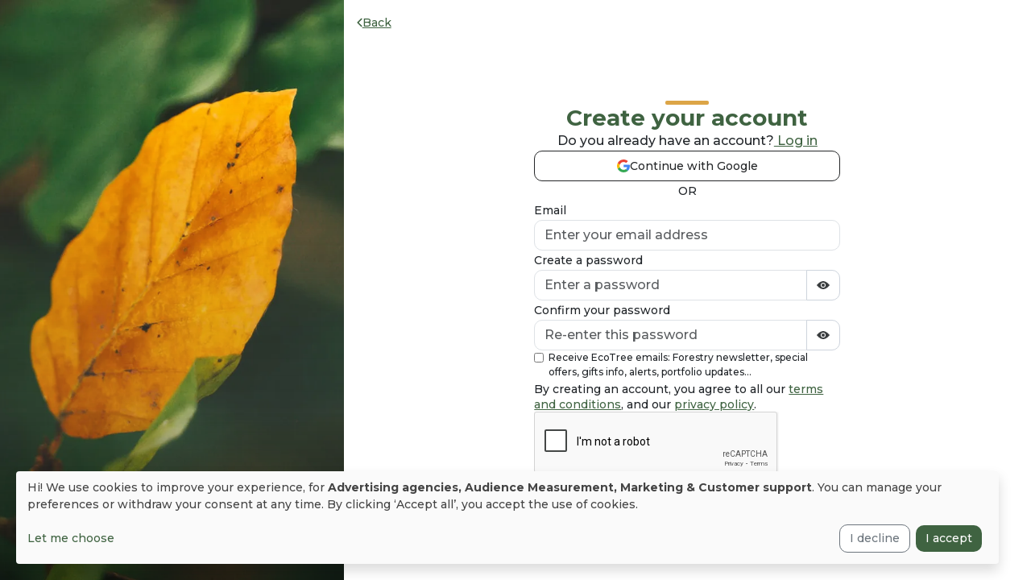

--- FILE ---
content_type: text/html; charset=UTF-8
request_url: https://ecotree.green/en/registration-ecotree
body_size: 54691
content:
<!DOCTYPE html>
<html lang="en" class='desktop'><head><meta charset="utf-8"/><meta name="viewport" content="width=device-width, initial-scale=1, shrink-to-fit=no"><link rel="canonical"
              href="https://ecotree.green/en/registration-ecotree"
        /><link
              rel="alternate"
              hreflang="fr"
              href="https://ecotree.green/inscription-ecotree"
            /><link
              rel="alternate"
              hreflang="en"
              href="https://ecotree.green/en/registration-ecotree"
            /><link
              rel="alternate"
              hreflang="da"
              href="https://ecotree.green/da/registrering-ecotree"
            /><link
              rel="alternate"
              hreflang="nl"
              href="https://ecotree.green/nl/aanmelding-ecotree"
            /><link
              rel="alternate"
              hreflang="de"
              href="https://ecotree.green/de/anmeldung-ecotree"
            /><meta name="robots" content="noindex"><meta name="googlebot" content="noindex"><link rel="icon" type="image/svg+xml" href="/favicon.svg"><link rel="icon" type="image/png" href="/favicon.png"><meta name="theme-color" content="#3F6341"><meta name="msapplication-navbutton-color" content="#3F6341"><meta name="mobile-web-app-capable" content="yes"><meta name="apple-mobile-web-app-status-bar-style" content="black-translucent"><meta name="msapplication-TileColor" content="#3F6341"><meta name="facebook-domain-verification" content="cq57e17urzby6fsndacpvnz22za1sn" /><meta name="p:domain_verify" content="c07342028e2cfdcecf525e4685dad13e"/><meta property="og:locale" content="en"/><meta property="fb:app_id" content="818173251673871"/><meta property="og:site_name" content="EcoTree"/><meta name="publisher" content="EcoTree"><meta name="author" content="EcoTree"/><meta name="description" content='Sign up to get updates on our forests, biodiversity projects and to follow the progress of your trees.'><meta property="og:url" content="https://ecotree.green/en/registration-ecotree"/><meta property="og:type" content="website"/><meta property="og:title" content='Create an account | EcoTree'/><meta property="og:description" content="Sign up to get updates on our forests, biodiversity projects and to follow the progress of your trees."/><meta property="og:image" content="https://img.ecotree.green/graphism/meta-image-ecotree.jpg"/><meta property="og:image:width" content="1200"/><meta property="og:image:height" content="630"/><title> Create an account | EcoTree </title><style>
        :root{
            --readMore : 'Read more';
            --readLess : 'Read less';

        }
    </style><link rel="stylesheet" href="https://cdn.ecotree.green/app/ecotree_base.b62db034.css"><link rel="stylesheet" href="https://cdn.ecotree.green/app/ecotree.d1d53f27.css"><style>

        #password_message {
    display:none;
}
.password_criteria_valid {
    color: var(--primary);
}
.password_criteria_valid:before {
    position: relative;
    content: url("https\3A \2F \2F cdn\2E ecotree\2E green\2F img/wip/roundedCheck.svg");
    vertical-align: middle;
    display: inline-block;
    margin-right:5px;
}
.password_criteria_invalid {
    color: var(--red);
}
.password_criteria_invalid:before {
    position: relative;
    content: url("https\3A \2F \2F cdn\2E ecotree\2E green\2F img/wip/error.svg");
    vertical-align: middle;
    display: inline-block;
    margin-right:5px;
}
#confirm_password_message {
    display:none;
}

        #block-custom-width{
            width: 320px;
        }
        @media screen and (min-width:768px){
            #block-custom-width{
                width: 380px;
        }
        }
        .gradient:after{
            position: absolute;
            content: "";
            top : 0;
            bottom : 0;
            left: 0;
            width: 100%;
            background:linear-gradient(0deg, rgb(0 0 0 / 53%) 0%, rgb(83 83 83 / 23%) 29%, rgba(0,0,0,0) 83%, rgb(255 255 255 / 0%) 100%);
        }

    </style><script type="text/javascript">
                (function(d, t) {
                  var v = d.createElement(t), s = d.getElementsByTagName(t)[0];
                  v.src = "https://app.moustacheai.com/chat.mjs";
                  v.type = "text/javascript";
                  v.async = true;
                  v.onload = function() {
                    window.initMoustacheAI({
                      chatbot: '7e849fc6-6a54-439c-ac1b-af790ea9d271',
                                          })
                  }
                  s.parentNode.insertBefore(v, s);
                })(document, 'script');
              </script></head><body class="d-flex flex-column min-vh-100 incontext_edit_0 evergreen_0 position-relative"><div
class="toast-container solute p-3 end-0 position-absolute"
  id="toastPlacement"
  style="z-index:1048;"
></div><div class="d-flex flex-column flex-grow-1"><section class="container-fluid p-0" style="min-height:100vh;"><div class="row p-0 m-0"><div class="col-md-4 col-xxl-5 position-relative gradient"><picture class=""><img
      
                
        width="128"
    height="128"
        src="https://img.ecotree.green/flora/closeup/leaf.jpg?d=128x128"


      srcset=
                "
                https://img.ecotree.green/flora/closeup/leaf.jpg?d=128x128 128w,
                      https://img.ecotree.green/flora/closeup/leaf.jpg?d=256x256 256w,
                      https://img.ecotree.green/flora/closeup/leaf.jpg?d=512x512 512w,
                      https://img.ecotree.green/flora/closeup/leaf.jpg?d=1024x1024 1024w,
              "

      sizes="(min-width: 992px) 100vw, 100vw"
            style="object-fit: cover; position:absolute; width: 100%; height: 100%; top: 0; left:0; "
      class=""
      alt="ecotree"

      
      

      ></picture><div class="position-absolute translate-middle-x start-50 z-index-1" style="bottom:40px;"><svg width="120" height="91" viewBox="0 0 100 76" fill="none" xmlns="http://www.w3.org/2000/svg"><path fill-rule="evenodd" clip-rule="evenodd" d="M3.00101 69.9621C3.19734 71.4206 4.45945 72.4723 6.50687 72.4723C7.58668 72.4723 8.98902 72.0656 9.66215 71.3785L11.5273 73.2156C10.2792 74.4917 8.25982 75.1088 6.46482 75.1088C2.41204 75.1088 0 72.5986 0 68.8263C0 65.2503 2.44007 62.6699 6.25445 62.6699C10.195 62.6699 12.6491 65.11 12.2004 69.9481L3.00101 69.9621V69.9621ZM9.39542 67.5504C9.19909 66.0218 8.0071 65.2645 6.33831 65.2645C4.76768 65.2645 3.47753 66.0218 3.0428 67.5504H9.39542Z" fill="white"/><path d="M27.6126 73.3011C26.2524 74.6333 24.822 75.1662 23.0831 75.1662C19.6754 75.1662 16.8286 73.1188 16.8286 68.9399C16.8286 64.7607 19.6754 62.7134 23.0831 62.7134C24.7518 62.7134 26.042 63.1902 27.3322 64.4523L25.4951 66.3876C24.8079 65.7706 23.9385 65.462 23.1251 65.462C21.1619 65.462 19.7315 66.8923 19.7315 68.9538C19.7315 71.1975 21.26 72.3896 23.069 72.3896C23.9946 72.3896 24.9342 72.1231 25.6493 71.4079L27.6126 73.3011Z" fill="white"/><path fill-rule="evenodd" clip-rule="evenodd" d="M43.4577 68.9245C43.4577 72.3183 41.1438 75.0668 37.3154 75.0668C33.501 75.0668 31.2012 72.3183 31.2012 68.9245C31.2012 65.5589 33.5431 62.7822 37.2873 62.7822C41.0456 62.7963 43.4577 65.5589 43.4577 68.9245H43.4577ZM34.1178 68.9247C34.1178 70.7198 35.1976 72.3885 37.3151 72.3885C39.4327 72.3885 40.5125 70.7198 40.5125 68.9247C40.5125 67.1578 39.2644 65.4329 37.3151 65.4329C35.2256 65.447 34.1178 67.1578 34.1178 68.9247Z" fill="white"/><path d="M52.0977 59.8794V63.217H55.3511V65.7272H52.0837V70.8177C52.0837 71.9396 52.7007 72.4864 53.6122 72.4864C54.061 72.4864 54.5939 72.3462 55.0146 72.1359L55.8279 74.6179C54.9865 74.9546 54.2994 75.0949 53.4158 75.1229C50.8636 75.221 49.1949 73.7625 49.1949 70.8318V65.7412H46.9932V63.231H49.1949V60.2019L52.0977 59.8794Z" fill="white"/><path d="M62.8408 63.2039L63.0511 64.5644C63.9627 63.1059 65.1687 62.8955 66.3747 62.8955C67.5947 62.8955 68.7587 63.3724 69.4038 64.0174L68.0855 66.5415C67.4826 66.0368 66.9357 65.7844 65.9821 65.7844C64.4535 65.7844 63.0512 66.5977 63.0512 68.7713V74.9837H60.1343V63.218L62.8408 63.2039H62.8408Z" fill="white"/><path fill-rule="evenodd" clip-rule="evenodd" d="M75.1387 70.1313C75.335 71.5897 76.5971 72.6414 78.6446 72.6414C79.7245 72.6414 81.1267 72.2347 81.7998 71.5476L83.665 73.3846C82.417 74.6748 80.3975 75.2919 78.6025 75.2919C74.5498 75.2919 72.1377 72.7817 72.1377 69.0094C72.1377 65.4334 74.5778 62.853 78.3922 62.853C82.3328 62.853 84.7869 65.2931 84.3381 70.1312H75.1387L75.1387 70.1313ZM81.5333 67.7196C81.337 66.191 80.145 65.4337 78.4762 65.4337C76.9055 65.4337 75.6154 66.191 75.1806 67.7196H81.5333Z" fill="white"/><path fill-rule="evenodd" clip-rule="evenodd" d="M90.7476 70.1313C90.944 71.5897 92.206 72.6414 94.2536 72.6414C95.3333 72.6414 96.7357 72.2347 97.4088 71.5476L99.274 73.3846C98.0259 74.6748 96.0065 75.2919 94.2115 75.2919C90.1587 75.2919 87.7466 72.7817 87.7466 69.0094C87.7466 65.4334 90.1868 62.853 94.0011 62.853C97.9417 62.853 100.396 65.2931 99.9472 70.1312H90.7476L90.7476 70.1313ZM97.142 67.7196C96.9457 66.191 95.7537 65.4337 94.085 65.4337C92.5143 65.4337 91.2242 66.191 90.7894 67.7196H97.142Z" fill="white"/><path d="M51.5879 31.0566C51.5936 37.6575 51.653 47.2381 51.7217 55.8291H49.6455C49.7589 46.7439 49.8717 36.4025 49.9072 31.1299C49.9563 31.1303 50.0055 31.1318 50.0547 31.1318C50.5719 31.1318 51.0835 31.1062 51.5879 31.0566ZM29.71 41.7041C30.0448 41.7323 30.3835 41.748 30.7256 41.748C30.9461 41.748 31.1653 41.7393 31.3828 41.7275C31.3988 44.298 31.4487 48.9899 31.5244 55.6602H29.5615C29.6131 50.5668 29.6672 45.7328 29.71 41.7041ZM65.8555 44.3311C65.8931 47.7264 65.9415 51.8305 65.9678 55.6455H64.3262C64.3878 52.7304 64.447 47.7963 64.4844 44.3623C64.7198 44.3719 64.9572 44.3765 65.1963 44.3701C65.418 44.3647 65.6376 44.3501 65.8555 44.3311ZM64.9014 23.6162C70.5246 23.6022 75.1663 28.0752 75.3066 33.7266C75.4549 39.2404 71.2746 43.8575 65.8555 44.3311C65.8127 40.4761 65.7837 37.5346 65.8135 36.9668C66.6268 36.4199 68.2246 34.7372 67.6504 34.6387C67.2576 34.5826 67.1869 35.1853 65.7705 35.8584C65.7004 34.442 65.715 33.6846 65.6309 32.0859C65.6303 32.0802 65.6155 31.9438 65.5469 31.8613C65.4087 31.7095 65.2432 31.7213 65.2383 31.7217C64.7895 31.7217 64.7194 32.3388 64.6914 33.4326C64.6634 34.7929 64.6207 36.4059 64.6348 38.7197C62.924 37.5978 62.7424 37.1762 62.1113 36.6152C62.1113 36.6152 61.4381 36.3076 61.8447 37.2051C62.0412 37.6536 62.3915 38.0044 62.9102 38.5371C64.2843 39.9534 64.5225 39.771 64.5225 40.5703C64.5225 40.8207 64.5065 42.3284 64.4844 44.3623C59.0713 44.1417 54.6872 39.7562 54.5527 34.2598C54.5387 33.4604 54.6221 32.6889 54.7764 31.9316C59.2497 30.7677 62.924 27.6828 64.9014 23.6162ZM30.7256 17.8242C31.5109 17.8242 32.2685 17.9076 33.0117 18.0479C33.825 23.8254 37.5132 28.6917 42.6035 31.1318C41.9545 36.8918 37.2381 41.411 31.3828 41.7275C31.3751 40.4885 31.3747 39.7423 31.3838 39.5049C31.4259 38.2429 33.712 36.2931 35.2266 35.0029C35.8716 34.456 36.4325 33.9791 36.7129 33.6426C37.4699 32.7733 37.7368 32.1845 37.5547 31.876L37.3018 31.4414L36.9932 31.8477C36.3622 32.661 32.9832 35.1294 31.2021 36.3916C31.2162 34.0779 31.1452 27.2632 31.1172 25.79C31.0891 24.7384 30.9774 24.0226 30.4727 24.0225C30.4706 24.0216 30.3725 23.9823 30.2061 24.1211C30.0952 24.2044 30.0938 24.356 30.0938 24.3594C29.9675 27.4866 29.9256 28.0478 29.8555 29.4502C26.3779 27.9497 25.7189 27.2762 25.1299 26.8975C24.5689 26.5328 24.5684 27.1924 24.5684 27.1924C24.807 28.0478 26.9813 29.5898 29.7578 30.9219C29.8076 31.7264 29.7719 35.8721 29.71 41.7041C23.5803 41.1883 18.7638 36.0489 18.7637 29.7861C18.7637 23.1812 24.1207 17.8243 30.7256 17.8242ZM50.0547 0C58.637 0 65.6211 6.97003 65.6211 15.5664C65.6209 23.6314 59.4535 30.2841 51.5879 31.0566C51.5843 26.8828 51.6025 23.9002 51.6514 23.1123C52.016 22.7898 53.2357 21.7242 54.0352 20.8408L54.1758 20.6865C55.6061 19.1161 57.302 17.1245 57.5547 16.2549C57.5547 16.2549 57.9617 14.9234 57.6816 15.1328C57.4152 15.3432 55.5497 18.1756 51.4971 21.3027C51.413 19.8999 51.2723 13.4246 51.2021 13.0576C51.118 12.693 50.7676 12.707 50.7676 12.707C50.2629 12.7071 50.2068 13.408 50.1787 14.4736C50.1507 15.9881 50.0807 22.7611 50.0947 25.0752C45.146 21.5844 44.2894 20.6446 43.8125 20.4619C43.3357 20.2796 43.5741 21.0231 44.3174 21.8926C44.6127 22.2297 45.9724 23.3508 46.6172 23.8975C48.1317 25.1876 49.8701 26.4362 49.9121 27.6982C49.9233 27.9819 49.92 29.2252 49.9072 31.1299C41.3927 31.0503 34.4895 24.0993 34.4893 15.5664C34.4893 6.98416 41.4724 0.000166462 50.0547 0Z" fill="white"/></svg></div></div><div class="col-12 col-md-8 col-xxl-7 d-flex p-0" style="min-height:100vh;"><div class="row w-100 m-0"><div class="col-12 row align-self-start p-3 pb-md-0 m-0"><div class="col-4 px-0 d-flex"><a class="d-flex align-items-center gap-2 " id="back-link" ><svg width="7" height="12" viewBox="0 0 8 13" fill="none" xmlns="http://www.w3.org/2000/svg"><path d="M0.766693 5.8685L5.95111 0.761766C6.03536 0.678776 6.13538 0.612945 6.24546 0.568031C6.35555 0.523117 6.47353 0.5 6.59268 0.5C6.71183 0.5 6.82982 0.523117 6.9399 0.568031C7.04998 0.612945 7.15 0.678776 7.23425 0.761766C7.3185 0.844756 7.38534 0.943279 7.43093 1.05171C7.47653 1.16014 7.5 1.27636 7.5 1.39372C7.5 1.51109 7.47653 1.62731 7.43093 1.73574C7.38534 1.84417 7.3185 1.94269 7.23425 2.02568L2.69233 6.49955L7.23333 10.9743C7.31758 11.0573 7.38441 11.1558 7.43001 11.2643C7.47561 11.3727 7.49907 11.4889 7.49907 11.6063C7.49907 11.7236 7.47561 11.8399 7.43001 11.9483C7.38441 12.0567 7.31758 12.1552 7.23333 12.2382C7.14907 12.3212 7.04905 12.3871 6.93897 12.432C6.82889 12.4769 6.71091 12.5 6.59176 12.5C6.4726 12.5 6.35462 12.4769 6.24454 12.432C6.13446 12.3871 6.03444 12.3212 5.95018 12.2382L0.765768 7.1315C0.68151 7.04852 0.614672 6.94999 0.569072 6.84156C0.523471 6.73313 0.5 6.61691 0.5 6.49955C0.5 6.38218 0.523471 6.26596 0.569072 6.15753C0.614672 6.0491 0.68151 5.95057 0.765768 5.86759L0.766693 5.8685Z" fill="var(--bs-primary)"/></svg><span class="text-primary fs-6"><small>Back</small></span></a></div><div class="col-4 px-0"><div class="d-flex d-md-none justify-content-center"><svg width="55" height="55" viewBox="0 0 710 710" fill="none" xmlns="http://www.w3.org/2000/svg"><path fill-rule="evenodd" clip-rule="evenodd" d="M25.981 577.527C27.3536 587.724 36.1774 595.077 50.4916 595.077C58.0408 595.077 67.845 592.233 72.5511 587.429L85.5907 600.273C76.865 609.195 62.7469 613.509 50.1975 613.509C21.8633 613.509 5 595.96 5 569.586C5 544.585 22.0593 526.545 48.7268 526.545C76.2767 526.545 93.4341 543.605 90.2967 577.43L25.981 577.527V577.527ZM70.6879 560.665C69.3153 549.979 60.9817 544.683 49.3147 544.683C38.334 544.683 29.3141 549.979 26.2748 560.665H70.6879Z" fill="#3F6341"/><path d="M198.05 600.872C188.54 610.186 178.539 613.911 166.382 613.911C142.558 613.911 122.655 599.597 122.655 570.381C122.655 541.163 142.558 526.85 166.382 526.85C178.049 526.85 187.069 530.184 196.089 539.007L183.245 552.537C178.441 548.224 172.363 546.066 166.676 546.066C152.95 546.066 142.95 556.066 142.95 570.479C142.95 586.165 153.637 594.499 166.284 594.499C172.755 594.499 179.324 592.636 184.324 587.636L198.05 600.872Z" fill="#3F6341"/><path fill-rule="evenodd" clip-rule="evenodd" d="M308.829 570.273C308.829 594 292.652 613.216 265.886 613.216C239.219 613.216 223.14 594 223.14 570.273C223.14 546.743 239.513 527.331 265.69 527.331C291.965 527.429 308.829 546.743 308.829 570.273H308.829ZM243.533 570.275C243.533 582.825 251.082 594.492 265.887 594.492C280.691 594.492 288.24 582.825 288.24 570.275C288.24 557.922 279.514 545.863 265.887 545.863C251.278 545.961 243.533 557.922 243.533 570.275Z" fill="#3F6341"/><path d="M369.231 507.039V530.373H391.977V547.923H369.133V583.512C369.133 591.355 373.447 595.179 379.82 595.179C382.957 595.179 386.683 594.198 389.624 592.728L395.31 610.081C389.428 612.435 384.624 613.415 378.447 613.611C360.603 614.297 348.937 604.1 348.937 583.61V548.021H333.544V530.471H348.937V509.294L369.231 507.039Z" fill="#3F6341"/><path d="M444.337 530.275L445.807 539.786C452.18 529.59 460.612 528.119 469.044 528.119C477.573 528.119 485.711 531.452 490.221 535.962L481.005 553.609C476.789 550.08 472.966 548.316 466.298 548.316C455.612 548.316 445.808 554.002 445.808 569.198V612.631H425.415V530.373L444.337 530.275H444.337Z" fill="#3F6341"/><path fill-rule="evenodd" clip-rule="evenodd" d="M530.316 578.71C531.689 588.907 540.513 596.26 554.827 596.26C562.377 596.26 572.181 593.416 576.886 588.612L589.926 601.455C581.202 610.475 567.083 614.79 554.533 614.79C526.2 614.79 509.336 597.24 509.336 570.867C509.336 545.866 526.395 527.826 553.063 527.826C580.613 527.826 597.77 544.885 594.633 578.71H530.317L530.316 578.71ZM575.025 561.847C573.652 551.16 565.318 545.866 553.652 545.866C542.67 545.866 533.651 551.16 530.611 561.847H575.025Z" fill="#3F6341"/><path fill-rule="evenodd" clip-rule="evenodd" d="M639.445 578.71C640.819 588.907 649.642 596.26 663.957 596.26C671.506 596.26 681.31 593.416 686.016 588.612L699.056 601.455C690.33 610.475 676.212 614.79 663.663 614.79C635.328 614.79 618.464 597.24 618.464 570.867C618.464 545.866 635.525 527.826 662.192 527.826C689.742 527.826 706.899 544.885 703.762 578.71H639.446L639.445 578.71ZM684.153 561.847C682.781 551.16 674.447 545.866 662.78 545.866C651.799 545.866 642.78 551.16 639.74 561.847H684.153Z" fill="#3F6341"/><path fill-rule="evenodd" clip-rule="evenodd" d="M246.122 197.227C246.122 137.225 294.947 88.3999 354.95 88.3999C414.951 88.3999 463.776 137.127 463.776 197.227C463.776 253.612 420.66 300.127 365.67 305.53C365.644 276.346 365.765 255.491 366.107 249.984L366.107 249.984C366.255 249.853 366.423 249.705 366.609 249.54L366.61 249.54C369.636 246.868 377.509 239.919 382.774 234.101L383.754 233.022C393.755 222.042 405.618 208.12 407.383 202.041C407.383 202.041 410.226 192.727 408.265 194.198C407.891 194.493 407.065 195.53 405.754 197.175L405.753 197.175C400.541 203.714 387.667 219.868 365.028 237.336C364.758 232.834 364.405 220.847 364.055 208.953L364.055 208.951C363.643 194.944 363.235 181.066 362.969 179.687C362.381 177.138 359.93 177.236 359.93 177.236C356.401 177.236 356.009 182.139 355.812 189.59C355.616 200.178 355.126 247.533 355.224 263.71C334.946 249.406 324.497 241.228 318.649 236.651L318.649 236.651L318.648 236.651L318.648 236.651C314.516 233.417 312.682 231.982 311.301 231.454C307.968 230.179 309.634 235.376 314.831 241.454C316.498 243.359 323.046 248.861 327.873 252.917L327.874 252.917C329.01 253.872 330.051 254.746 330.91 255.474C332.374 256.722 333.869 257.963 335.357 259.201C344.634 266.91 353.697 274.44 353.95 282.044C354.028 284.022 354.009 292.72 353.919 306.049C294.39 305.494 246.122 256.885 246.122 197.227ZM353.919 306.049C353.671 342.915 352.879 415.205 352.087 478.717H366.597C366.117 418.656 365.71 351.679 365.67 305.53C362.142 305.876 358.566 306.054 354.95 306.054C354.606 306.054 354.262 306.052 353.919 306.049ZM458.746 253.505C444.922 281.938 419.234 303.507 387.959 311.645C386.881 316.939 386.292 322.331 386.39 327.92C387.33 366.354 417.993 397.043 455.847 398.575C455.586 422.582 455.155 457.059 454.724 477.432H466.196C466.032 453.686 465.749 428.338 465.504 406.311L465.503 406.295C465.473 403.594 465.444 400.943 465.415 398.351C503.303 395.041 532.529 362.744 531.493 324.194C530.512 284.683 498.06 253.407 458.746 253.505ZM465.415 398.351C465.116 371.382 464.908 350.804 465.117 346.84C470.804 343.017 481.98 331.251 477.961 330.565C476.741 330.391 475.966 331.126 474.614 332.41C472.922 334.016 470.325 336.48 464.822 339.095C464.593 334.457 464.492 330.83 464.39 327.137V327.136V327.135C464.274 322.942 464.155 318.663 463.843 312.721C463.843 312.721 463.744 311.741 463.254 311.153C462.273 310.074 461.098 310.172 461.098 310.172C457.96 310.172 457.469 314.486 457.273 322.133C457.252 323.15 457.23 324.187 457.208 325.248L457.206 325.31V325.312C457.018 334.161 456.794 344.682 456.882 359.096C448.146 353.367 445.11 350.254 442.39 347.464C441.385 346.433 440.423 345.447 439.234 344.389C439.234 344.389 434.528 342.232 437.371 348.507C438.695 351.531 441.02 353.918 444.435 357.424L444.436 357.424L444.822 357.821C447.996 361.092 450.303 363.143 451.97 364.625C455.349 367.63 456.097 368.295 456.097 372.037C456.097 373.789 456.002 384.342 455.847 398.575C457.487 398.641 459.14 398.653 460.805 398.608C462.355 398.57 463.892 398.484 465.415 398.351ZM219.813 213.01C225.304 213.01 230.598 213.598 235.794 214.579V214.579C241.48 254.972 267.266 288.993 302.855 306.052C298.317 346.323 265.342 377.934 224.405 380.146C224.351 371.472 224.352 366.249 224.416 364.589C224.71 355.766 240.691 342.138 251.28 333.118C255.79 329.294 259.711 325.961 261.672 323.608C266.966 317.529 268.829 313.411 267.555 311.254L265.79 308.215L263.633 311.059C259.221 316.745 235.593 334.001 223.142 342.825C223.24 326.647 222.749 278.999 222.553 268.704C222.357 261.351 221.573 256.351 218.043 256.351C218.043 256.351 217.357 256.056 216.181 257.037C215.396 257.626 215.396 258.704 215.396 258.704C214.727 275.275 214.396 281.539 214.062 287.87C213.955 289.892 213.848 291.92 213.729 294.293C193.573 285.597 186.959 280.876 182.941 278.007C182.112 277.415 181.393 276.902 180.689 276.449C176.767 273.9 176.767 278.508 176.767 278.508C178.434 284.489 193.631 295.274 213.043 304.587C213.391 310.213 213.156 339.196 212.723 379.973C169.862 376.373 136.183 340.43 136.183 296.64C136.183 250.462 173.635 213.01 219.813 213.01ZM212.723 379.973C212.61 390.633 212.483 402.099 212.35 414.164C212.131 433.976 211.895 455.404 211.671 477.534H225.396C224.867 430.914 224.517 398.12 224.405 380.146C222.885 380.228 221.354 380.27 219.813 380.27C217.425 380.27 215.06 380.17 212.723 379.973Z" fill="#3F6341"/></svg></div></div></div><div class="col-12 align-self-start d-flex justify-content-center pb-5 pb-sm-0"><div id="block-custom-width" class="pb-4 pb-sm-0"><div class="d-flex flex-column gap-3 pb-2"><div class="w-100 d-flex flex-column gap-3 align-items-center"><div class="rounded-1 bg-accent" style="width:54px; height:5px;"></div><h3 data-lokalise data-key="register_title" class="ux-title-accent mb-0 fw-bold  text-primary text-center">
        Create your account
    </h3></div><p class="text-center mb-0">Do you already have an account?<a href="https://ecotree.green/en/login"> Log in</a></p><div class="d-flex flex-column gap-3"><div class="d-flex flex-column gap-2"><a href="/en/connexion-oauth/google" id="btn-gmail" class="d-flex justify-content-center align-items-center gap-3 btn btn-outline-dark w-100"><svg width="16" height="16" viewBox="0 0 16 16" fill="none" xmlns="http://www.w3.org/2000/svg"><g clip-path="url(#clip0_5754_51474)"><path d="M15.9924 8.1497C15.9924 7.49419 15.9379 7.01584 15.8201 6.51978H8.15936V9.47843H12.656C12.5654 10.2137 12.0759 11.321 10.9879 12.0651L10.9727 12.1641L13.3949 13.9976L13.5627 14.0139C15.1039 12.6232 15.9924 10.5769 15.9924 8.1497Z" fill="#4285F4"/><path d="M8.15936 15.945C10.3624 15.945 12.2118 15.2363 13.5627 14.0139L10.9879 12.065C10.2989 12.5345 9.37418 12.8623 8.15936 12.8623C6.00168 12.8623 4.17036 11.4716 3.51755 9.54932L3.42186 9.55726L0.903238 11.4618L0.8703 11.5513C2.21205 14.1556 4.96811 15.945 8.15936 15.945Z" fill="#34A853"/><path d="M3.51756 9.54936C3.34531 9.0533 3.24563 8.52176 3.24563 7.97257C3.24563 7.42332 3.34531 6.89184 3.5085 6.39577L3.50394 6.29013L0.95375 4.35498L0.870313 4.39376C0.317313 5.47449 0 6.68811 0 7.97257C0 9.25703 0.317313 10.4706 0.870313 11.5513L3.51756 9.54936Z" fill="#FBBC05"/><path d="M8.15936 3.08269C9.69149 3.08269 10.725 3.72934 11.3143 4.26974L13.6171 2.07286C12.2028 0.788397 10.3624 0 8.15936 0C4.96811 0 2.21205 1.78937 0.8703 4.39371L3.50849 6.39573C4.17036 4.47347 6.00168 3.08269 8.15936 3.08269Z" fill="#EB4335"/></g><defs><clipPath id="clip0_5754_51474"><rect width="16" height="16" fill="white"/></clipPath></defs></svg><span class="fs-6"><small>Continue with Google</small></span></a><a href="#" id="btn-facebook" onclick="fb_login();" class="d-flex justify-content-center align-items-center gap-3 btn btn-outline-dark w-100 d-none"><svg width="16" height="16" viewBox="0 0 16 16" fill="none" xmlns="http://www.w3.org/2000/svg"><g clip-path="url(#clip0_5754_51486)"><path d="M15.1169 16.0001C15.6046 16.0001 16 15.6047 16 15.117V0.883062C16 0.395312 15.6046 0 15.1169 0H0.883062C0.39525 0 0 0.395312 0 0.883062V15.117C0 15.6047 0.39525 16.0001 0.883062 16.0001H15.1169Z" fill="#395185"/><path d="M11.0396 16V9.80394H13.1194L13.4308 7.38925H11.0396V5.8475C11.0396 5.14838 11.2338 4.67194 12.2364 4.67194L13.5151 4.67138V2.51169C13.2938 2.48225 12.5348 2.4165 11.6518 2.4165C9.80819 2.4165 8.54606 3.54182 8.54606 5.60844V7.38925H6.46094V9.80394H8.54606V16H11.0396Z" fill="white"/></g><defs><clipPath id="clip0_5754_51486"><rect width="16" height="16" fill="white"/></clipPath></defs></svg><span class="fs-6"><small>Continue with Facebook</small></span></a></div><span class="text-center text-uppercase"><small>or</small></span><form name="client" method="post" action="/en/registration-ecotree" class="d-flex flex-column gap-3"><div class="form-group"><label for="fos_user_registration_form_email"><small>Email</small></label><input type="email" id="email" name="client[email]" required="required" placeholder="Enter your email address" class="form-control" /></div><div class="form-group"><label for="fos_user_registration_form_plainPassword_first"><small>Create a password</small></label><input type="password" id="psw" name="client[password][first]" required="required" class="password-field form-control" data-eye-open-class="open-eye-icon d-block" data-eye-close-class="closed-eye-icon d-block" data-toggle="password" placeholder="Enter a password" /><div id="password_message" class="pt-2"><div class="progress" style="height:5px"><div id="password-strength" class="progress-bar" role="progressbar" aria-valuenow="40" aria-valuemin="0" aria-valuemax="100" style="width:0%"></div></div><span id="result">Password strength</span><div id="password_criteria_container" class="d-flex flex-column gap-1"><span class="text-xs">Your password must contain:</span><div class="d-flex gap-1"><span id="letter" class="password_criteria_invalid text-xs">Lower and upper case letters</span></div><div class="d-flex gap-1"><span id="number_symbol" class="password_criteria_invalid text-xs">A number and special character</span></div><div class="d-flex gap-1"><span id="length" class="password_criteria_invalid text-xs">10 characters</span></div></div></div></div><div class="form-group"><label for="fos_user_registration_form_plainPassword_second" ><small>Confirm your password</small></label><input type="password" id="confirm_psw" name="client[password][second]" required="required" class="password-field form-control" data-eye-open-class="open-eye-icon d-block" data-eye-close-class="closed-eye-icon d-block" data-toggle="password" placeholder="Re-enter this password" /><div id="confirm_password_message"><span id="password_identical" class="password_criteria_invalid text-xs">
                    The passwords must be identical
                </span></div></div><div class="d-flex flex-column gap-3"><div class="form-group"><span class="text-xs"><div class="form-check"><input type="checkbox" id="client_email_opt_in" name="client[email_opt_in]" class="form-check-input form-check-input" value="" /><label class="pl-3 form-check-label" for="client_email_opt_in">Receive EcoTree emails: Forestry newsletter, special offers, gifts info, alerts, portfolio updates...</label></div></span></div><div class="form-group" style="line-height:normal;"><span class="text-sm" >By creating an account, you agree to all our <a href="https://ecotree.green/en/cgv" target="_blank">terms and conditions</a>, and our <a href="https://ecotree.green/en/data-protection" target="_blank">privacy policy</a>.</span></div><div class="form-group"><div class="form-group"><script src="https://www.google.com/recaptcha/api.js?hl=en"></script><div class="g-recaptcha" data-theme="light" data-size="normal" data-type="image" data-sitekey="6LeVQsMfAAAAADd1yQ2jkhLYgWOXjTulK5LVu5-7" data-callback="" data-expired-callback="" data-bind="" data-badge=""></div><noscript><div style="width: 302px; height: 352px;"><div style="width: 302px; height: 352px; position: relative;"><div style="width: 302px; height: 352px; position: absolute;"><iframe src="https://www.google.com/recaptcha/api/fallback?k=6LeVQsMfAAAAADd1yQ2jkhLYgWOXjTulK5LVu5-7"
                  style="width: 302px; height:352px; border-style: none; overflow: hidden;"
              ></iframe></div><div style="width: 250px; height: 80px; position: absolute; border-style: none; bottom: 21px; left: 25px; margin: 0; padding: 0; right: 25px;"><textarea id="g-recaptcha-response" name="g-recaptcha-response"
                    class="g-recaptcha-response"
                    style="width: 250px; height: 80px; border: 1px solid #c1c1c1; margin: 0; padding: 0; resize: none;"
              ></textarea></div></div></div></noscript></div></div><div class="form-group"><input type="submit"
                    id="registration_button_submit"
                    class="btn btn-primary hover-arrow w-100"
                    value="Create my account"
                    disabled="true"
                /></div></div><input type="hidden" id="client__token" name="client[_token]" data-controller="csrf-protection" value="96de3ab3639284894b.MakApzcMY949XyywtMLpaXlkDreKxXII9sJA7wPZ1OI.CeoyzXU9LY10O1X596CzHg0yZYHB6AZ6pYMstW20kbhchEbLQG0FpgxqYQ" /></form></div></div></div></div></div></div></div></section></div><div class="mt-auto"></div><div id="app-chat"></div><div class="modal" id="modalPanier" tabindex="-1" role="dialog" aria-hidden="true"><div class="modal-dialog modal-dialog-centered modal-dialog-add-cart" role="document"><div class="modal-content border border-success p-4"><div class="d-flex flex-column gap-4"><div class="modal-header d-flex flex-column align-items-start border-0 p-0"><button type="button" class="btn-close p-0" data-bs-dismiss="modal" aria-label="Close"></button><div class="w-100 d-flex flex-column gap-3 align-items-start"><div class="rounded-1 bg-accent" style="width:54px; height:5px;"></div><h3 data-lokalise data-key="offres.panier.confirmation_ajout.titre" class="ux-title-accent mb-0 fw-bold fs-5 text-primary text-center">
        It's in the bag, great choice!
    </h3></div></div><div class="modal-body p-0 pb-4"><div id="modalPanierBody"></div></div></div><div class="modal-footer px-0 pt-4 justify-content-center gap-3 fw-semibold"><div class="d-flex flex-column gap-3 w-100"><div class="flex-grow-1"><a
                    href="https://ecotree.green/en/give-a-gift" 
         
        class="btn btn-outline-primary custom-lg-cta-height d-flex align-items-center justify-content-center px-3 d-block fw-semibold"
        role="button" aria-label="Give it as a gift" title =""
                                ><div class="d-flex justify-content-center gap-2 align-items-center fs-6 outline-color-hover">
            Give it as a gift
                         
                <svg class="right-arrow" width="20" height="15" viewBox="0 0 16 16" fill="none" xmlns="http://www.w3.org/2000/svg"><path class="arrow-line" d="M12 8C9.12121 8 2 8 2 8" stroke="var(--bs-primary)" stroke-width="2" stroke-linecap="round" stroke-linejoin="round"/><path class="arrow-chevron" d="M9 3L14 8C12.3333 9.66667 9 13 9 13" stroke="var(--bs-primary)" stroke-width="2" stroke-linecap="round" stroke-linejoin="round"/></svg></div></a></div><div class="flex-grow-1"><a
                    href="https://ecotree.green/en/basket" 
         
        class="btn btn-primary custom-lg-cta-height d-flex align-items-center justify-content-center px-3 d-block fw-semibold"
        role="button" aria-label="Go to cart" title =""
                                ><div class="d-flex justify-content-center gap-2 align-items-center fs-6 ">
            Go to cart
                         
                <svg class="right-arrow" width="20" height="15" viewBox="0 0 16 16" fill="none" xmlns="http://www.w3.org/2000/svg"><path class="arrow-line" d="M12 8C9.12121 8 2 8 2 8" stroke="white" stroke-width="2" stroke-linecap="round" stroke-linejoin="round"/><path class="arrow-chevron" d="M9 3L14 8C12.3333 9.66667 9 13 9 13" stroke="white" stroke-width="2" stroke-linecap="round" stroke-linejoin="round"/></svg></div></a></div></div><button type="button" class="fw-semibold text-primary text-decoration-underline border-0 bg-transparent" data-bs-dismiss="modal">
                        Continue shopping
                      </button></div></div></div></div><input id="newsletter-popup-data" type="hidden" data-timer="180000"><div id="fb-root"></div><input id="data-facebook-granted" type="hidden" data-is-granted="0" ><input id="data-facebook" type="hidden"
      data-app-id="818173251673871"
      data-pixel-id="970342443102013"
><script
                type="application/javascript"
                src="https://www.googletagmanager.com/gtm.js?id=GTM-N2R68CS"
        /><script></script><link href="https://cdn.ecotree.green/components/jquery/dist/jquery.min.js" rel="script" type="text/javascript" /><script src="https://cdn.ecotree.green/components/jquery/dist/jquery.min.js" rel="script" type="text/javascript"></script><script src="https://cdn.ecotree.green/app/runtime.dc7f7c70.js"></script><script src="https://cdn.ecotree.green/app/ecotree_base.460828df.js"></script><script src="https://unpkg.com/bootstrap-show-password@1.2.1/dist/bootstrap-show-password.min.js"></script><script>
   if (window.innerWidth > 768) {
      let prevScrollpos = window.pageYOffset;

   
      let navigationBar = document.getElementById("reactiveNavigation");
      if(navigationBar) {

         window.onscroll = function() {
         let currentScrollPos = window.pageYOffset;
         /* if we're scrolling up, or we haven't passed the header,
            show the header at the top */
         if (prevScrollpos > currentScrollPos  || currentScrollPos < navigationBar.offsetHeight) {  
                  navigationBar.style.top = "0";
         }
         else {
               /* otherwise we're scrolling down & have passed the header so hide it */
               navigationBar.style.top = `-${navigationBar.offsetHeight}px`;
         } 
         prevScrollpos = currentScrollPos;
      }
      }
      
   }
</script><script src="https://cdn.ecotree.green/app/app.15eca996.js"></script><script type="application/ld+json">
{
  "@context": "http://schema.org",
  "@type": "Organization",
  "url": "https://ecotree.green",
  "logo": "https://cdn.ecotree.green/assets/img/logo/logo_ecotree_no_tagline.png",
  "name": "EcoTree",
  "contactPoint": {
    "@type": "ContactPoint",
    "telephone": "+33 1 75 85 03 22",
    "contactType": "customer support",
    "areaServed": ["FR","EN", "DA", "NL"],
    "availableLanguage": ["French","English", "Dutch", "Danish"]
  },
  "sameAs": [
    "https://www.facebook.com/ecotreeinternational/",
    "https://www.linkedin.com/company/ecotree-international",
    "https://twitter.com/ecotree_contact",
    "https://www.instagram.com/ecotree_international"
  ]
}
</script><script>
                $('form[name="inscription_newsletter_v2"]').submit(function () {
                    $('#inscription_newsletter_v2_valider').prop('disabled', true);
                });
            </script><script>

                window.regions = {
                bretagne : "Brittany, France",
                ile_de_france : "Île-de-France, France",
                limousin : "Center of France",
                bourgogne : "Burgundy, France",
                normandie : "Normandy",
                }

                window.abtests = {"incontext_edit":"0","evergreen":"0"}

                window.checkout_url = "https://ecotree.green/en/basket"

                var args = {
                    is_mobile: ("" == "1"),
                    route: "security_registration",
                    locale: "en",
                    typebase: "prod",
                                        configData: []
                }

                init_js(args);

            </script><input id="data-boutique" type="hidden" data-chemin="https://cdn.ecotree.green/"
    data-title="It&#039;s in the bag, great choice!"
		data-text="The following item has been added to your cart:"
    data-type-article="Biodiversité"
    data-type-contexte="prod"
	  data-show-popup-message="Added"
    data-show-popup="ok"
	><script>
(function(){

	window.offres_boutique();
})();
</script><script type="application/javascript" >

  window.uetq = window.uetq || [];
  window.uetq.push('consent', 'default', {
    'ad_storage': 'denied'
  });

  window.klaroServices = window.klaroServices || [];
  window.klaroServices.push({
        name:'bing',
        purposes:['ads'],
        cookies:['_uetmsclkid', '_uetvid', '_uetsid'],
        default:false,
        callback: function(consent) {
          if (consent) {
            window.uetq.push('consent', 'update', {
              'ad_storage': 'granted'
            });

            dataLayer.push({'event': 'klaro-bing-accepted'});
          } else {
            window.uetq.push('consent', 'update', {
              'ad_storage': 'denied'
            });
            dataLayer.push({'event': 'klaro-bing-revoked'});
          }
        }
  });


</script><script type="application/javascript">

    const bingadsID = "17258803";
    (function(w,d,t,r,u){var f,n,i;w[u]=w[u]||[] ,f=function(){var o={ti: bingadsID, enableAutoSpaTracking: true}; o.q=w[u],w[u]=new UET(o),w[u].push("pageLoad")} ,n=d.createElement(t),n.src=r,n.async=1,n.onload=n .onreadystatechange=function() {var s=this.readyState;s &&s!=="loaded"&& s!=="complete"||(f(),n.onload=n. onreadystatechange=null)},i= d.getElementsByTagName(t)[0],i. parentNode.insertBefore(n,i)})(window,document,"script"," //bat.bing.com/bat.js","uetq");

</script><script type="application/javascript" >

  window.klaroServices = window.klaroServices || [];
  window.klaroServices.push({
      name: 'brevo',
      title: 'Brevo',
      purposes: ['analytics'],
      cookies: ['uuid','__cfduid','sib_cuid','_gid'],
      callback: function(consent) {
        if (consent) {
          dataLayer.push({'event': 'klaro-brevo-accepted'});
        } else {
          dataLayer.push({'event': 'klaro-brevo-revoked'});
        }
      }
  });

</script><script type="text/plain"
        data-type="text/javascript"
        data-name="brevo">
  (function() {
      console.log('Debug: initializing brevo');
      window.sib = { equeue: [], client_key: "a5vrjyza6sdq12a3ycb46" };
            window.sendinblue = {}; for (var j = ['track', 'identify', 'trackLink', 'page'], i = 0; i < j.length; i++) { (function(k) { window.sendinblue[k] = function() { var arg = Array.prototype.slice.call(arguments); (window.sib[k] || function() { var t = {}; t[k] = arg; window.sib.equeue.push(t);})(arg[0], arg[1], arg[2]);};})(j[i]);}var n = document.createElement("script"),i = document.getElementsByTagName("script")[0]; n.type = "text/javascript", n.id = "sendinblue-js", n.async = !0, n.src = "https://sibautomation.com/sa.js?key=" + window.sib.client_key, i.parentNode.insertBefore(n, i), window.sendinblue.page();
  })();
</script><script type="application/javascript" >

  window.klaroServices = window.klaroServices || [];
  window.dataLayer = window.dataLayer || [];
  window.pendingDataLayer = window.pendingDataLayer || [];
  window.gtagConsentManaged =  false;

  window.pendingGtag = function () {
    if (!window.gtagConsentManaged) {
      window.pendingDataLayer.push(arguments);
    } else {
      window.dataLayer.push(arguments);
    }
  }

  window.pendingPushEvent = function (event) {

        if (!window.gtagConsentManaged) {
      window.pendingDataLayer.push(event);
    } else {
      window.dataLayer.push(event);
    }
  }

  window.gtag = window.gtag || function(){ window.dataLayer.push(arguments);}
  gtag('consent', 'default', {'ad_storage': 'denied', 'analytics_storage': 'denied', 'ad_user_data': 'denied', 'ad_personalization': 'denied', 'wait_for_update': 100})

  window.klaroServices.push({
      name: 'google-tag-manager',
      purposes: ['analytics', 'marketing'],
      required: false,
      default: true,
      callback: function(consent) {
          if (consent) {
            dataLayer.push({'event': 'klaro-gtm-accepted'});
          } else {
            dataLayer.push({'event': 'klaro-gtm-revoked'});
          }
      },
  });

    window.klaroServices.push({
      name: 'google-ads',
      title: 'Google Ads',
      required: false,
      default: false,
      purposes:['ads'],
      callback: function(consent) {
          if (consent) {
            gtag('consent', 'update', {
              'ad_user_data': 'granted',
              'ad_personalization': 'granted',
              'ad_storage': 'granted',
            });
            dataLayer.push({'event': 'klaro-google-ads-accepted'});
          } else {
            gtag('consent', 'update', {
              'ad_user_data': 'denied',
              'ad_personalization': 'denied',
              'ad_storage': 'denied',
            });
            dataLayer.push({'event': 'klaro-google-ads-revoked'});
          }
      },
  });


  window.klaroServices.push({
      name: 'google-analytics',
      title: 'Google Analytics 4',
      purposes: ['analytics'],
      required: false,
      default: true,
      purposes: ['analytics'],
      cookies: [ /^_ga(_.*)?/ ],
      callback: function(consent) {
          if (consent) {
            gtag('consent', 'update', {
              'analytics_storage': 'granted'
            });
            dataLayer.push({'event': 'klaro-ga4-accepted'});
          } else {
            gtag('consent', 'update', {
              'analytics_storage': 'denied'
            });
            dataLayer.push({'event': 'klaro-ga4-revoked'});
          }

          for (const event of window.pendingDataLayer) {
            window.dataLayer.push(event);
          }

          window.pendingDataLayer = [];

          window.gtagConsentManaged = true;
      }
  });

</script><script type="application/javascript" >

window.dataLayer = window.dataLayer || [];
window.dataLayer.push({
    'gtm.start': new Date().getTime(),
    event: 'gtm.js'
});

window.gtag = window.gtag || function(){ window.dataLayer.push(arguments);}

let data = {'allow_enhanced_conversions':true};
data['experiments'] = [];






gtag('consent', 'default', {
                ad_storage: 'denied',
                analytics_storage: 'denied',
                ad_user_data: 'denied',
                ad_personalization: 'denied',
            });


gtag('set', 'ads_data_redaction', true);

gtag('js', new Date());
gtag('config', 'G-RZER8Z0M37', data);
gtag('config', 'AW-833978044', data);




</script><script type="application/javascript" >

  window.klaroServices = window.klaroServices || [];
  window.klaroServices.push({
    name: 'hubspot',
    title: 'HubSpot',
    purposes: ['analytics', 'customersupport'],
    cookies: ['hubspotutk', '__cf_bm', '_cfuvid'],
    optOut: false,
    callback: function(consent) {
      if (consent) {
        dataLayer.push({'event': 'klaro-hubspot-accepted'});
      } else {
        dataLayer.push({'event': 'klaro-hubspot-revoked'});
      }
    }
  });

  window.serviceCallbacks = window.serviceCallbacks || {};
  window.serviceCallbacks['hubspot'] = (data) => {
      if (window._hsq) {
        window._hsq.push(['doNotTrack', {track: data}]);
      }
}


</script><script type="text/plain"
        data-type="application/javascript"
        data-name="hubspot"
        src= 'https://js.hs-scripts.com/8932458.js'
/><script type="application/javascript" >

  window.klaroServices = window.klaroServices || [];
  window.klaroServices.push({
      name: 'postHog',
      title: 'PostHog',
      purposes: ['analytics'],
      cookies: ['inline-tracker'],
      optOut: false,
      default: true,
      callback: (consent, service) => {
          console.log('User consent for service ' + service.name + ': consent=' + consent);
          posthog.set_config({ persistence: consent === 'yes' ? 'localStorage+cookie' : 'memory' });
          localStorage.setItem('cookie_consent', consent);
      },
  });


</script><script 

        defer
        type="application/javascript"
    >


    !function(t,e){var o,n,p,r;e.__SV||(window.posthog=e,e._i=[],e.init=function(i,s,a){function g(t,e){var o=e.split(".");2==o.length&&(t=t[o[0]],e=o[1]),t[e]=function(){t.push([e].concat(Array.prototype.slice.call(arguments,0)))}}(p=t.createElement("script")).type="text/javascript",p.async=!0,p.src=s.api_host+"/static/array.js",(r=t.getElementsByTagName("script")[0]).parentNode.insertBefore(p,r);var u=e;for(void 0!==a?u=e[a]=[]:a="posthog",u.people=u.people||[],u.toString=function(t){var e="posthog";return"posthog"!==a&&(e+="."+a),t||(e+=" (stub)"),e},u.people.toString=function(){return u.toString(1)+".people (stub)"},o="capture identify alias people.set people.set_once set_config register register_once unregister opt_out_capturing has_opted_out_capturing opt_in_capturing reset isFeatureEnabled onFeatureFlags getFeatureFlag getFeatureFlagPayload reloadFeatureFlags group updateEarlyAccessFeatureEnrollment getEarlyAccessFeatures getActiveMatchingSurveys getSurveys getNextSurveyStep onSessionId".split(" "),n=0;n<o.length;n++)g(u,o[n]);e._i.push([i,s,a])},e.__SV=1)}(document,window.posthog||[]);
    posthog.init(
      'phc_DfmMLnRTRaccH2suTt9kwl6zd29c2TnLfsf30DIC3ea',
      {
        api_host: 'https://eu.i.posthog.com',
        person_profiles: 'identified_only',
        bootstrap: {
          // sessionId: 'ph_697d626759cfd',
                      distinctID: 'ph_697d626759cfd',
            isIdentifiedID: false,
                    featureFlags: {
                                      }
        },
        // advanced_disable_decide: true, // also disables recording it seems ?
        persistence: 'localStorage' // "memory" does not allow session recording
              })

</script><script type="application/javascript">
    window.klaroServices = window.klaroServices || [];
    window.klaroServices.push({
    name: 'facebook-pixel',
    title: 'Facebook Pixel',
    purposes: ['analytics', 'marketing'],
    required: false,
    default: true,
    cookies: ['_fbp', '_fbc', 'fr'],
    callback: function(consent) {
    if (consent) {
    dataLayer.push({'event': 'klaro-facebook-accepted'});
} else {
    dataLayer.push({'event': 'klaro-facebook-revoked'});
}
}
});
</script><script type="text/plain"
        data-type="text/javascript"
        data-name="facebook-pixel">
    if (!window.fbq) {
    !function(f,b,e,v,n,t,s)
    {if(f.fbq)return;n=f.fbq=function(){n.callMethod?
        n.callMethod.apply(n,arguments):n.queue.push(arguments)};
        if(!f._fbq)f._fbq=n;n.push=n;n.loaded=!0;n.version='2.0';
        n.queue=[];t=b.createElement(e);t.async=!0;
        t.src=v;s=b.getElementsByTagName(e)[0];
        s.parentNode.insertBefore(t,s)}(window, document,'script',
        'https://connect.facebook.net/en_US/fbevents.js');

    fbq('init', '970342443102013');
}
    fbq('track', 'PageView');
</script><script>

// tool function get make sure we have the domElement
function getElement(id){
    const item = document.getElementById(`${id}`);
    if (item === null){
        throw new Error(`unable to find the ${id}`);
    }
    return item;
}

// whether disable or not the submit regarding the password and the email
// useful for signup forms
function isValidFormWithEmail(isValidPassword, email)
{
    const submitInput = getElement("registration_button_submit");
    //Disabled submit button
    if(isValidPassword && email !== ''){
        submitInput.disabled = false;
    }
    else{
        submitInput.disabled = true;
    }
}

// whether disable or not the submit regarding the password
// useful for reset password form
function isValidPasswords(isValidPassword) {
    const submitInput = getElement("registration_button_submit");
    //Disabled submit button
    if(isValidPassword){
        submitInput.disabled = false;
    }
    else{
        submitInput.disabled = true;
    }
}

// Manage and verify the password constraints (see the regex and the backend server rules)
// params:
// - isValid : (isValid: boolean) => void
// - additionalInput: DomElement
function checkPassword(isValid, additionalInput) {
    const passwordInput = getElement("psw");
    const confirmPasswordInput = getElement("confirm_psw");
    const letter = getElement("letter");
    const number_symbol = getElement("number_symbol");
    const length = getElement("length");
    const password_identical = getElement("password_identical");
    const inputs = additionalInput ? [passwordInput, confirmPasswordInput, additionalInput] : [passwordInput, confirmPasswordInput];


    inputs.forEach(function (item) {
        if (!item){
            return;
        }
        item.addEventListener('keyup', function (e) {
            const password = passwordInput.value;
            const confirmPassword = confirmPasswordInput.value;
            if(item === passwordInput){
                getElement("password_message").style.display = "block";
            }
            if(item === confirmPasswordInput){
                getElement("confirm_password_message").style.display = "block";
            }
            const strengthData = computeStrength(password);
            updateDomElements(password, confirmPassword, strengthData);
            isValid(strengthData.strength === 3 && password === confirmPassword);
        });
    });

    function updateDomElements(password, confirmPassword, strengthData) {
        const { strength, lengthCondition, nb_charactersCondition, lettersCondition } = strengthData;

        if (strength > 0 && strength < 2) {
            $('#result').removeClass();
            $('#password-strength').addClass('bg-danger');
            $('#result').addClass('text-danger text-xs').text('Very\u0020weak');
            $('#password-strength').css('width', '10%');
            $('#password_criteria_container').removeClass('d-none');
            $("#password_criteria_container").addClass('d-block')
        }
        else if (strength === 0) {
            $('#result').removeClass();
            $('#password-strength').removeClass('bg-danger');
            $('#password-strength').css('width', '0%');
            $('#result').addClass('text-middlegray text-xs').text('Password\u0020strength');
            $('#password_criteria_container').removeClass('d-none');
            $("#password_criteria_container").addClass('d-block')
        } else if (strength === 2) {
            $('#result').removeClass();
            $('#password-strength').removeClass('bg-danger');
            $('#password-strength').addClass('bg-warning');
            $('#result').addClass('text-warning text-xs').text('Weak')
            $('#password-strength').css('width', '60%');
            $('#password_criteria_container').removeClass('d-none');
            $("#password_criteria_container").addClass('d-block')
        } else if (strength === 3) {
            $('#result').removeClass();
            $('#password-strength').removeClass('bg-warning || bg-danger');
            $('#password-strength').addClass('bg-success');
            $('#result').addClass('text-success text-xs').text('Secure\u0020password');
            $('#password-strength').css('width', '100%');
            $("#password_criteria_container").addClass('d-none')

        }

        //password handle change errors
        if(lettersCondition){
            letter.classList.remove("password_criteria_invalid");
            letter.classList.add("password_criteria_valid");
        }
        else {
            letter.classList.remove("password_criteria_valid");
            letter.classList.add("password_criteria_invalid");
        }
        if (nb_charactersCondition) {
            number_symbol.classList.remove("password_criteria_invalid");
            number_symbol.classList.add("password_criteria_valid");
        }
        else{
            number_symbol.classList.remove("password_criteria_valid");
            number_symbol.classList.add("password_criteria_invalid");
        }
        if (lengthCondition) {
            length.classList.remove("password_criteria_invalid");
            length.classList.add("password_criteria_valid");
        }
        else{
            length.classList.remove("password_criteria_valid");
            length.classList.add("password_criteria_invalid");
        }

        //confirm password handle change errors
        if(password === confirmPassword && confirmPassword !== '' ){
            password_identical.classList.remove("password_criteria_invalid");
            password_identical.classList.add("password_criteria_valid");
        }
        else{
            password_identical.classList.remove("password_criteria_valid");
            password_identical.classList.add("password_criteria_invalid");
        }
    }

    function computeStrength(password) {
        let strength = 0;
        let lettersCondition = false;
        let nb_charactersCondition = false;
        let lengthCondition = false;
        //If password contains both lower and uppercase characters, increase strength value.
        if (password.match(/([a-z].*[A-Z])|([A-Z].*[a-z])/)) {
            strength += 1;
            lettersCondition = true;
        }
        //If it has numbers and characters, increase strength value.
        if (password.match(/([0-9].*[!@#?:€$%^&*=¿§«»ω⊙¤°℃℉¥£¢¡®©\-,+_<>|"\';()\[\].{}\/\\])|([!@#?:€$%^&*=¿§«»ω⊙¤°℃℉¥£¢¡®©\-,+_<>|"\';()\[\].{}\/\\].*[0-9])/)) {
            strength += 1;
            nb_charactersCondition = true;
        }
        //If it has 8 characters, increase strength value.
        if (password.length > 9) {
            strength += 1;
            lengthCondition = true;
        }

        return {
            strength, lettersCondition, nb_charactersCondition, lengthCondition
        };
    }
}

</script><script>

                const backLink = document.getElementById('back-link');
        backLink.setAttribute('href', document.referrer);
        
        backLink.onclick = function() {
            // start by removing the session from login 
            fetch('/clean-redirects', {'method': 'POST'})
            .then(() => history.back());
            return false;

    }
    </script><script src="/js/min/ClientBundle/client_register-min.js"></script><script type="text/javascript">
        // code from the previous include
        const emailInput = getElement("email");
        checkPassword((isValidPassword) => isValidFormWithEmail(isValidPassword, emailInput.value), emailInput)
    </script></body></html>

--- FILE ---
content_type: text/html; charset=utf-8
request_url: https://www.google.com/recaptcha/api2/anchor?ar=1&k=6LeVQsMfAAAAADd1yQ2jkhLYgWOXjTulK5LVu5-7&co=aHR0cHM6Ly9lY290cmVlLmdyZWVuOjQ0Mw..&hl=en&type=image&v=N67nZn4AqZkNcbeMu4prBgzg&theme=light&size=normal&anchor-ms=20000&execute-ms=30000&cb=wsavzftnvkf1
body_size: 49231
content:
<!DOCTYPE HTML><html dir="ltr" lang="en"><head><meta http-equiv="Content-Type" content="text/html; charset=UTF-8">
<meta http-equiv="X-UA-Compatible" content="IE=edge">
<title>reCAPTCHA</title>
<style type="text/css">
/* cyrillic-ext */
@font-face {
  font-family: 'Roboto';
  font-style: normal;
  font-weight: 400;
  font-stretch: 100%;
  src: url(//fonts.gstatic.com/s/roboto/v48/KFO7CnqEu92Fr1ME7kSn66aGLdTylUAMa3GUBHMdazTgWw.woff2) format('woff2');
  unicode-range: U+0460-052F, U+1C80-1C8A, U+20B4, U+2DE0-2DFF, U+A640-A69F, U+FE2E-FE2F;
}
/* cyrillic */
@font-face {
  font-family: 'Roboto';
  font-style: normal;
  font-weight: 400;
  font-stretch: 100%;
  src: url(//fonts.gstatic.com/s/roboto/v48/KFO7CnqEu92Fr1ME7kSn66aGLdTylUAMa3iUBHMdazTgWw.woff2) format('woff2');
  unicode-range: U+0301, U+0400-045F, U+0490-0491, U+04B0-04B1, U+2116;
}
/* greek-ext */
@font-face {
  font-family: 'Roboto';
  font-style: normal;
  font-weight: 400;
  font-stretch: 100%;
  src: url(//fonts.gstatic.com/s/roboto/v48/KFO7CnqEu92Fr1ME7kSn66aGLdTylUAMa3CUBHMdazTgWw.woff2) format('woff2');
  unicode-range: U+1F00-1FFF;
}
/* greek */
@font-face {
  font-family: 'Roboto';
  font-style: normal;
  font-weight: 400;
  font-stretch: 100%;
  src: url(//fonts.gstatic.com/s/roboto/v48/KFO7CnqEu92Fr1ME7kSn66aGLdTylUAMa3-UBHMdazTgWw.woff2) format('woff2');
  unicode-range: U+0370-0377, U+037A-037F, U+0384-038A, U+038C, U+038E-03A1, U+03A3-03FF;
}
/* math */
@font-face {
  font-family: 'Roboto';
  font-style: normal;
  font-weight: 400;
  font-stretch: 100%;
  src: url(//fonts.gstatic.com/s/roboto/v48/KFO7CnqEu92Fr1ME7kSn66aGLdTylUAMawCUBHMdazTgWw.woff2) format('woff2');
  unicode-range: U+0302-0303, U+0305, U+0307-0308, U+0310, U+0312, U+0315, U+031A, U+0326-0327, U+032C, U+032F-0330, U+0332-0333, U+0338, U+033A, U+0346, U+034D, U+0391-03A1, U+03A3-03A9, U+03B1-03C9, U+03D1, U+03D5-03D6, U+03F0-03F1, U+03F4-03F5, U+2016-2017, U+2034-2038, U+203C, U+2040, U+2043, U+2047, U+2050, U+2057, U+205F, U+2070-2071, U+2074-208E, U+2090-209C, U+20D0-20DC, U+20E1, U+20E5-20EF, U+2100-2112, U+2114-2115, U+2117-2121, U+2123-214F, U+2190, U+2192, U+2194-21AE, U+21B0-21E5, U+21F1-21F2, U+21F4-2211, U+2213-2214, U+2216-22FF, U+2308-230B, U+2310, U+2319, U+231C-2321, U+2336-237A, U+237C, U+2395, U+239B-23B7, U+23D0, U+23DC-23E1, U+2474-2475, U+25AF, U+25B3, U+25B7, U+25BD, U+25C1, U+25CA, U+25CC, U+25FB, U+266D-266F, U+27C0-27FF, U+2900-2AFF, U+2B0E-2B11, U+2B30-2B4C, U+2BFE, U+3030, U+FF5B, U+FF5D, U+1D400-1D7FF, U+1EE00-1EEFF;
}
/* symbols */
@font-face {
  font-family: 'Roboto';
  font-style: normal;
  font-weight: 400;
  font-stretch: 100%;
  src: url(//fonts.gstatic.com/s/roboto/v48/KFO7CnqEu92Fr1ME7kSn66aGLdTylUAMaxKUBHMdazTgWw.woff2) format('woff2');
  unicode-range: U+0001-000C, U+000E-001F, U+007F-009F, U+20DD-20E0, U+20E2-20E4, U+2150-218F, U+2190, U+2192, U+2194-2199, U+21AF, U+21E6-21F0, U+21F3, U+2218-2219, U+2299, U+22C4-22C6, U+2300-243F, U+2440-244A, U+2460-24FF, U+25A0-27BF, U+2800-28FF, U+2921-2922, U+2981, U+29BF, U+29EB, U+2B00-2BFF, U+4DC0-4DFF, U+FFF9-FFFB, U+10140-1018E, U+10190-1019C, U+101A0, U+101D0-101FD, U+102E0-102FB, U+10E60-10E7E, U+1D2C0-1D2D3, U+1D2E0-1D37F, U+1F000-1F0FF, U+1F100-1F1AD, U+1F1E6-1F1FF, U+1F30D-1F30F, U+1F315, U+1F31C, U+1F31E, U+1F320-1F32C, U+1F336, U+1F378, U+1F37D, U+1F382, U+1F393-1F39F, U+1F3A7-1F3A8, U+1F3AC-1F3AF, U+1F3C2, U+1F3C4-1F3C6, U+1F3CA-1F3CE, U+1F3D4-1F3E0, U+1F3ED, U+1F3F1-1F3F3, U+1F3F5-1F3F7, U+1F408, U+1F415, U+1F41F, U+1F426, U+1F43F, U+1F441-1F442, U+1F444, U+1F446-1F449, U+1F44C-1F44E, U+1F453, U+1F46A, U+1F47D, U+1F4A3, U+1F4B0, U+1F4B3, U+1F4B9, U+1F4BB, U+1F4BF, U+1F4C8-1F4CB, U+1F4D6, U+1F4DA, U+1F4DF, U+1F4E3-1F4E6, U+1F4EA-1F4ED, U+1F4F7, U+1F4F9-1F4FB, U+1F4FD-1F4FE, U+1F503, U+1F507-1F50B, U+1F50D, U+1F512-1F513, U+1F53E-1F54A, U+1F54F-1F5FA, U+1F610, U+1F650-1F67F, U+1F687, U+1F68D, U+1F691, U+1F694, U+1F698, U+1F6AD, U+1F6B2, U+1F6B9-1F6BA, U+1F6BC, U+1F6C6-1F6CF, U+1F6D3-1F6D7, U+1F6E0-1F6EA, U+1F6F0-1F6F3, U+1F6F7-1F6FC, U+1F700-1F7FF, U+1F800-1F80B, U+1F810-1F847, U+1F850-1F859, U+1F860-1F887, U+1F890-1F8AD, U+1F8B0-1F8BB, U+1F8C0-1F8C1, U+1F900-1F90B, U+1F93B, U+1F946, U+1F984, U+1F996, U+1F9E9, U+1FA00-1FA6F, U+1FA70-1FA7C, U+1FA80-1FA89, U+1FA8F-1FAC6, U+1FACE-1FADC, U+1FADF-1FAE9, U+1FAF0-1FAF8, U+1FB00-1FBFF;
}
/* vietnamese */
@font-face {
  font-family: 'Roboto';
  font-style: normal;
  font-weight: 400;
  font-stretch: 100%;
  src: url(//fonts.gstatic.com/s/roboto/v48/KFO7CnqEu92Fr1ME7kSn66aGLdTylUAMa3OUBHMdazTgWw.woff2) format('woff2');
  unicode-range: U+0102-0103, U+0110-0111, U+0128-0129, U+0168-0169, U+01A0-01A1, U+01AF-01B0, U+0300-0301, U+0303-0304, U+0308-0309, U+0323, U+0329, U+1EA0-1EF9, U+20AB;
}
/* latin-ext */
@font-face {
  font-family: 'Roboto';
  font-style: normal;
  font-weight: 400;
  font-stretch: 100%;
  src: url(//fonts.gstatic.com/s/roboto/v48/KFO7CnqEu92Fr1ME7kSn66aGLdTylUAMa3KUBHMdazTgWw.woff2) format('woff2');
  unicode-range: U+0100-02BA, U+02BD-02C5, U+02C7-02CC, U+02CE-02D7, U+02DD-02FF, U+0304, U+0308, U+0329, U+1D00-1DBF, U+1E00-1E9F, U+1EF2-1EFF, U+2020, U+20A0-20AB, U+20AD-20C0, U+2113, U+2C60-2C7F, U+A720-A7FF;
}
/* latin */
@font-face {
  font-family: 'Roboto';
  font-style: normal;
  font-weight: 400;
  font-stretch: 100%;
  src: url(//fonts.gstatic.com/s/roboto/v48/KFO7CnqEu92Fr1ME7kSn66aGLdTylUAMa3yUBHMdazQ.woff2) format('woff2');
  unicode-range: U+0000-00FF, U+0131, U+0152-0153, U+02BB-02BC, U+02C6, U+02DA, U+02DC, U+0304, U+0308, U+0329, U+2000-206F, U+20AC, U+2122, U+2191, U+2193, U+2212, U+2215, U+FEFF, U+FFFD;
}
/* cyrillic-ext */
@font-face {
  font-family: 'Roboto';
  font-style: normal;
  font-weight: 500;
  font-stretch: 100%;
  src: url(//fonts.gstatic.com/s/roboto/v48/KFO7CnqEu92Fr1ME7kSn66aGLdTylUAMa3GUBHMdazTgWw.woff2) format('woff2');
  unicode-range: U+0460-052F, U+1C80-1C8A, U+20B4, U+2DE0-2DFF, U+A640-A69F, U+FE2E-FE2F;
}
/* cyrillic */
@font-face {
  font-family: 'Roboto';
  font-style: normal;
  font-weight: 500;
  font-stretch: 100%;
  src: url(//fonts.gstatic.com/s/roboto/v48/KFO7CnqEu92Fr1ME7kSn66aGLdTylUAMa3iUBHMdazTgWw.woff2) format('woff2');
  unicode-range: U+0301, U+0400-045F, U+0490-0491, U+04B0-04B1, U+2116;
}
/* greek-ext */
@font-face {
  font-family: 'Roboto';
  font-style: normal;
  font-weight: 500;
  font-stretch: 100%;
  src: url(//fonts.gstatic.com/s/roboto/v48/KFO7CnqEu92Fr1ME7kSn66aGLdTylUAMa3CUBHMdazTgWw.woff2) format('woff2');
  unicode-range: U+1F00-1FFF;
}
/* greek */
@font-face {
  font-family: 'Roboto';
  font-style: normal;
  font-weight: 500;
  font-stretch: 100%;
  src: url(//fonts.gstatic.com/s/roboto/v48/KFO7CnqEu92Fr1ME7kSn66aGLdTylUAMa3-UBHMdazTgWw.woff2) format('woff2');
  unicode-range: U+0370-0377, U+037A-037F, U+0384-038A, U+038C, U+038E-03A1, U+03A3-03FF;
}
/* math */
@font-face {
  font-family: 'Roboto';
  font-style: normal;
  font-weight: 500;
  font-stretch: 100%;
  src: url(//fonts.gstatic.com/s/roboto/v48/KFO7CnqEu92Fr1ME7kSn66aGLdTylUAMawCUBHMdazTgWw.woff2) format('woff2');
  unicode-range: U+0302-0303, U+0305, U+0307-0308, U+0310, U+0312, U+0315, U+031A, U+0326-0327, U+032C, U+032F-0330, U+0332-0333, U+0338, U+033A, U+0346, U+034D, U+0391-03A1, U+03A3-03A9, U+03B1-03C9, U+03D1, U+03D5-03D6, U+03F0-03F1, U+03F4-03F5, U+2016-2017, U+2034-2038, U+203C, U+2040, U+2043, U+2047, U+2050, U+2057, U+205F, U+2070-2071, U+2074-208E, U+2090-209C, U+20D0-20DC, U+20E1, U+20E5-20EF, U+2100-2112, U+2114-2115, U+2117-2121, U+2123-214F, U+2190, U+2192, U+2194-21AE, U+21B0-21E5, U+21F1-21F2, U+21F4-2211, U+2213-2214, U+2216-22FF, U+2308-230B, U+2310, U+2319, U+231C-2321, U+2336-237A, U+237C, U+2395, U+239B-23B7, U+23D0, U+23DC-23E1, U+2474-2475, U+25AF, U+25B3, U+25B7, U+25BD, U+25C1, U+25CA, U+25CC, U+25FB, U+266D-266F, U+27C0-27FF, U+2900-2AFF, U+2B0E-2B11, U+2B30-2B4C, U+2BFE, U+3030, U+FF5B, U+FF5D, U+1D400-1D7FF, U+1EE00-1EEFF;
}
/* symbols */
@font-face {
  font-family: 'Roboto';
  font-style: normal;
  font-weight: 500;
  font-stretch: 100%;
  src: url(//fonts.gstatic.com/s/roboto/v48/KFO7CnqEu92Fr1ME7kSn66aGLdTylUAMaxKUBHMdazTgWw.woff2) format('woff2');
  unicode-range: U+0001-000C, U+000E-001F, U+007F-009F, U+20DD-20E0, U+20E2-20E4, U+2150-218F, U+2190, U+2192, U+2194-2199, U+21AF, U+21E6-21F0, U+21F3, U+2218-2219, U+2299, U+22C4-22C6, U+2300-243F, U+2440-244A, U+2460-24FF, U+25A0-27BF, U+2800-28FF, U+2921-2922, U+2981, U+29BF, U+29EB, U+2B00-2BFF, U+4DC0-4DFF, U+FFF9-FFFB, U+10140-1018E, U+10190-1019C, U+101A0, U+101D0-101FD, U+102E0-102FB, U+10E60-10E7E, U+1D2C0-1D2D3, U+1D2E0-1D37F, U+1F000-1F0FF, U+1F100-1F1AD, U+1F1E6-1F1FF, U+1F30D-1F30F, U+1F315, U+1F31C, U+1F31E, U+1F320-1F32C, U+1F336, U+1F378, U+1F37D, U+1F382, U+1F393-1F39F, U+1F3A7-1F3A8, U+1F3AC-1F3AF, U+1F3C2, U+1F3C4-1F3C6, U+1F3CA-1F3CE, U+1F3D4-1F3E0, U+1F3ED, U+1F3F1-1F3F3, U+1F3F5-1F3F7, U+1F408, U+1F415, U+1F41F, U+1F426, U+1F43F, U+1F441-1F442, U+1F444, U+1F446-1F449, U+1F44C-1F44E, U+1F453, U+1F46A, U+1F47D, U+1F4A3, U+1F4B0, U+1F4B3, U+1F4B9, U+1F4BB, U+1F4BF, U+1F4C8-1F4CB, U+1F4D6, U+1F4DA, U+1F4DF, U+1F4E3-1F4E6, U+1F4EA-1F4ED, U+1F4F7, U+1F4F9-1F4FB, U+1F4FD-1F4FE, U+1F503, U+1F507-1F50B, U+1F50D, U+1F512-1F513, U+1F53E-1F54A, U+1F54F-1F5FA, U+1F610, U+1F650-1F67F, U+1F687, U+1F68D, U+1F691, U+1F694, U+1F698, U+1F6AD, U+1F6B2, U+1F6B9-1F6BA, U+1F6BC, U+1F6C6-1F6CF, U+1F6D3-1F6D7, U+1F6E0-1F6EA, U+1F6F0-1F6F3, U+1F6F7-1F6FC, U+1F700-1F7FF, U+1F800-1F80B, U+1F810-1F847, U+1F850-1F859, U+1F860-1F887, U+1F890-1F8AD, U+1F8B0-1F8BB, U+1F8C0-1F8C1, U+1F900-1F90B, U+1F93B, U+1F946, U+1F984, U+1F996, U+1F9E9, U+1FA00-1FA6F, U+1FA70-1FA7C, U+1FA80-1FA89, U+1FA8F-1FAC6, U+1FACE-1FADC, U+1FADF-1FAE9, U+1FAF0-1FAF8, U+1FB00-1FBFF;
}
/* vietnamese */
@font-face {
  font-family: 'Roboto';
  font-style: normal;
  font-weight: 500;
  font-stretch: 100%;
  src: url(//fonts.gstatic.com/s/roboto/v48/KFO7CnqEu92Fr1ME7kSn66aGLdTylUAMa3OUBHMdazTgWw.woff2) format('woff2');
  unicode-range: U+0102-0103, U+0110-0111, U+0128-0129, U+0168-0169, U+01A0-01A1, U+01AF-01B0, U+0300-0301, U+0303-0304, U+0308-0309, U+0323, U+0329, U+1EA0-1EF9, U+20AB;
}
/* latin-ext */
@font-face {
  font-family: 'Roboto';
  font-style: normal;
  font-weight: 500;
  font-stretch: 100%;
  src: url(//fonts.gstatic.com/s/roboto/v48/KFO7CnqEu92Fr1ME7kSn66aGLdTylUAMa3KUBHMdazTgWw.woff2) format('woff2');
  unicode-range: U+0100-02BA, U+02BD-02C5, U+02C7-02CC, U+02CE-02D7, U+02DD-02FF, U+0304, U+0308, U+0329, U+1D00-1DBF, U+1E00-1E9F, U+1EF2-1EFF, U+2020, U+20A0-20AB, U+20AD-20C0, U+2113, U+2C60-2C7F, U+A720-A7FF;
}
/* latin */
@font-face {
  font-family: 'Roboto';
  font-style: normal;
  font-weight: 500;
  font-stretch: 100%;
  src: url(//fonts.gstatic.com/s/roboto/v48/KFO7CnqEu92Fr1ME7kSn66aGLdTylUAMa3yUBHMdazQ.woff2) format('woff2');
  unicode-range: U+0000-00FF, U+0131, U+0152-0153, U+02BB-02BC, U+02C6, U+02DA, U+02DC, U+0304, U+0308, U+0329, U+2000-206F, U+20AC, U+2122, U+2191, U+2193, U+2212, U+2215, U+FEFF, U+FFFD;
}
/* cyrillic-ext */
@font-face {
  font-family: 'Roboto';
  font-style: normal;
  font-weight: 900;
  font-stretch: 100%;
  src: url(//fonts.gstatic.com/s/roboto/v48/KFO7CnqEu92Fr1ME7kSn66aGLdTylUAMa3GUBHMdazTgWw.woff2) format('woff2');
  unicode-range: U+0460-052F, U+1C80-1C8A, U+20B4, U+2DE0-2DFF, U+A640-A69F, U+FE2E-FE2F;
}
/* cyrillic */
@font-face {
  font-family: 'Roboto';
  font-style: normal;
  font-weight: 900;
  font-stretch: 100%;
  src: url(//fonts.gstatic.com/s/roboto/v48/KFO7CnqEu92Fr1ME7kSn66aGLdTylUAMa3iUBHMdazTgWw.woff2) format('woff2');
  unicode-range: U+0301, U+0400-045F, U+0490-0491, U+04B0-04B1, U+2116;
}
/* greek-ext */
@font-face {
  font-family: 'Roboto';
  font-style: normal;
  font-weight: 900;
  font-stretch: 100%;
  src: url(//fonts.gstatic.com/s/roboto/v48/KFO7CnqEu92Fr1ME7kSn66aGLdTylUAMa3CUBHMdazTgWw.woff2) format('woff2');
  unicode-range: U+1F00-1FFF;
}
/* greek */
@font-face {
  font-family: 'Roboto';
  font-style: normal;
  font-weight: 900;
  font-stretch: 100%;
  src: url(//fonts.gstatic.com/s/roboto/v48/KFO7CnqEu92Fr1ME7kSn66aGLdTylUAMa3-UBHMdazTgWw.woff2) format('woff2');
  unicode-range: U+0370-0377, U+037A-037F, U+0384-038A, U+038C, U+038E-03A1, U+03A3-03FF;
}
/* math */
@font-face {
  font-family: 'Roboto';
  font-style: normal;
  font-weight: 900;
  font-stretch: 100%;
  src: url(//fonts.gstatic.com/s/roboto/v48/KFO7CnqEu92Fr1ME7kSn66aGLdTylUAMawCUBHMdazTgWw.woff2) format('woff2');
  unicode-range: U+0302-0303, U+0305, U+0307-0308, U+0310, U+0312, U+0315, U+031A, U+0326-0327, U+032C, U+032F-0330, U+0332-0333, U+0338, U+033A, U+0346, U+034D, U+0391-03A1, U+03A3-03A9, U+03B1-03C9, U+03D1, U+03D5-03D6, U+03F0-03F1, U+03F4-03F5, U+2016-2017, U+2034-2038, U+203C, U+2040, U+2043, U+2047, U+2050, U+2057, U+205F, U+2070-2071, U+2074-208E, U+2090-209C, U+20D0-20DC, U+20E1, U+20E5-20EF, U+2100-2112, U+2114-2115, U+2117-2121, U+2123-214F, U+2190, U+2192, U+2194-21AE, U+21B0-21E5, U+21F1-21F2, U+21F4-2211, U+2213-2214, U+2216-22FF, U+2308-230B, U+2310, U+2319, U+231C-2321, U+2336-237A, U+237C, U+2395, U+239B-23B7, U+23D0, U+23DC-23E1, U+2474-2475, U+25AF, U+25B3, U+25B7, U+25BD, U+25C1, U+25CA, U+25CC, U+25FB, U+266D-266F, U+27C0-27FF, U+2900-2AFF, U+2B0E-2B11, U+2B30-2B4C, U+2BFE, U+3030, U+FF5B, U+FF5D, U+1D400-1D7FF, U+1EE00-1EEFF;
}
/* symbols */
@font-face {
  font-family: 'Roboto';
  font-style: normal;
  font-weight: 900;
  font-stretch: 100%;
  src: url(//fonts.gstatic.com/s/roboto/v48/KFO7CnqEu92Fr1ME7kSn66aGLdTylUAMaxKUBHMdazTgWw.woff2) format('woff2');
  unicode-range: U+0001-000C, U+000E-001F, U+007F-009F, U+20DD-20E0, U+20E2-20E4, U+2150-218F, U+2190, U+2192, U+2194-2199, U+21AF, U+21E6-21F0, U+21F3, U+2218-2219, U+2299, U+22C4-22C6, U+2300-243F, U+2440-244A, U+2460-24FF, U+25A0-27BF, U+2800-28FF, U+2921-2922, U+2981, U+29BF, U+29EB, U+2B00-2BFF, U+4DC0-4DFF, U+FFF9-FFFB, U+10140-1018E, U+10190-1019C, U+101A0, U+101D0-101FD, U+102E0-102FB, U+10E60-10E7E, U+1D2C0-1D2D3, U+1D2E0-1D37F, U+1F000-1F0FF, U+1F100-1F1AD, U+1F1E6-1F1FF, U+1F30D-1F30F, U+1F315, U+1F31C, U+1F31E, U+1F320-1F32C, U+1F336, U+1F378, U+1F37D, U+1F382, U+1F393-1F39F, U+1F3A7-1F3A8, U+1F3AC-1F3AF, U+1F3C2, U+1F3C4-1F3C6, U+1F3CA-1F3CE, U+1F3D4-1F3E0, U+1F3ED, U+1F3F1-1F3F3, U+1F3F5-1F3F7, U+1F408, U+1F415, U+1F41F, U+1F426, U+1F43F, U+1F441-1F442, U+1F444, U+1F446-1F449, U+1F44C-1F44E, U+1F453, U+1F46A, U+1F47D, U+1F4A3, U+1F4B0, U+1F4B3, U+1F4B9, U+1F4BB, U+1F4BF, U+1F4C8-1F4CB, U+1F4D6, U+1F4DA, U+1F4DF, U+1F4E3-1F4E6, U+1F4EA-1F4ED, U+1F4F7, U+1F4F9-1F4FB, U+1F4FD-1F4FE, U+1F503, U+1F507-1F50B, U+1F50D, U+1F512-1F513, U+1F53E-1F54A, U+1F54F-1F5FA, U+1F610, U+1F650-1F67F, U+1F687, U+1F68D, U+1F691, U+1F694, U+1F698, U+1F6AD, U+1F6B2, U+1F6B9-1F6BA, U+1F6BC, U+1F6C6-1F6CF, U+1F6D3-1F6D7, U+1F6E0-1F6EA, U+1F6F0-1F6F3, U+1F6F7-1F6FC, U+1F700-1F7FF, U+1F800-1F80B, U+1F810-1F847, U+1F850-1F859, U+1F860-1F887, U+1F890-1F8AD, U+1F8B0-1F8BB, U+1F8C0-1F8C1, U+1F900-1F90B, U+1F93B, U+1F946, U+1F984, U+1F996, U+1F9E9, U+1FA00-1FA6F, U+1FA70-1FA7C, U+1FA80-1FA89, U+1FA8F-1FAC6, U+1FACE-1FADC, U+1FADF-1FAE9, U+1FAF0-1FAF8, U+1FB00-1FBFF;
}
/* vietnamese */
@font-face {
  font-family: 'Roboto';
  font-style: normal;
  font-weight: 900;
  font-stretch: 100%;
  src: url(//fonts.gstatic.com/s/roboto/v48/KFO7CnqEu92Fr1ME7kSn66aGLdTylUAMa3OUBHMdazTgWw.woff2) format('woff2');
  unicode-range: U+0102-0103, U+0110-0111, U+0128-0129, U+0168-0169, U+01A0-01A1, U+01AF-01B0, U+0300-0301, U+0303-0304, U+0308-0309, U+0323, U+0329, U+1EA0-1EF9, U+20AB;
}
/* latin-ext */
@font-face {
  font-family: 'Roboto';
  font-style: normal;
  font-weight: 900;
  font-stretch: 100%;
  src: url(//fonts.gstatic.com/s/roboto/v48/KFO7CnqEu92Fr1ME7kSn66aGLdTylUAMa3KUBHMdazTgWw.woff2) format('woff2');
  unicode-range: U+0100-02BA, U+02BD-02C5, U+02C7-02CC, U+02CE-02D7, U+02DD-02FF, U+0304, U+0308, U+0329, U+1D00-1DBF, U+1E00-1E9F, U+1EF2-1EFF, U+2020, U+20A0-20AB, U+20AD-20C0, U+2113, U+2C60-2C7F, U+A720-A7FF;
}
/* latin */
@font-face {
  font-family: 'Roboto';
  font-style: normal;
  font-weight: 900;
  font-stretch: 100%;
  src: url(//fonts.gstatic.com/s/roboto/v48/KFO7CnqEu92Fr1ME7kSn66aGLdTylUAMa3yUBHMdazQ.woff2) format('woff2');
  unicode-range: U+0000-00FF, U+0131, U+0152-0153, U+02BB-02BC, U+02C6, U+02DA, U+02DC, U+0304, U+0308, U+0329, U+2000-206F, U+20AC, U+2122, U+2191, U+2193, U+2212, U+2215, U+FEFF, U+FFFD;
}

</style>
<link rel="stylesheet" type="text/css" href="https://www.gstatic.com/recaptcha/releases/N67nZn4AqZkNcbeMu4prBgzg/styles__ltr.css">
<script nonce="_wYUOR-xXa35xMGBXETtMA" type="text/javascript">window['__recaptcha_api'] = 'https://www.google.com/recaptcha/api2/';</script>
<script type="text/javascript" src="https://www.gstatic.com/recaptcha/releases/N67nZn4AqZkNcbeMu4prBgzg/recaptcha__en.js" nonce="_wYUOR-xXa35xMGBXETtMA">
      
    </script></head>
<body><div id="rc-anchor-alert" class="rc-anchor-alert"></div>
<input type="hidden" id="recaptcha-token" value="[base64]">
<script type="text/javascript" nonce="_wYUOR-xXa35xMGBXETtMA">
      recaptcha.anchor.Main.init("[\x22ainput\x22,[\x22bgdata\x22,\x22\x22,\[base64]/[base64]/[base64]/[base64]/[base64]/UltsKytdPUU6KEU8MjA0OD9SW2wrK109RT4+NnwxOTI6KChFJjY0NTEyKT09NTUyOTYmJk0rMTxjLmxlbmd0aCYmKGMuY2hhckNvZGVBdChNKzEpJjY0NTEyKT09NTYzMjA/[base64]/[base64]/[base64]/[base64]/[base64]/[base64]/[base64]\x22,\[base64]\x22,\x22wo9aw7kmAXAow4AFZTPCusOnER1fwpvDhDLDssKTwqXCuMK/wrzDhcK+EcK+W8KJwrkpKAdLCzLCj8KZacOvX8KnDcKEwq/[base64]/CqE7DvkXCncKpTMOMwqh7asKqw6ciXcO/[base64]/CkXtWEC/DlsK1DTTCnzAYFcOcw4XDocKkc0HDh3PCgcKsB8OzHW7Dt8OvL8OJwr7DvARGwpTCicOaasK/S8OXwq7CtgBPSz3DqR3CpyxPw7sJw6jCusK0CsK3X8KCwo9oDnB7worCqsK6w7bCncOlwrEqOgpYDsO2KcOywrNkWxNzwohTw6PDksO/w4AuwpDDlCN+wpzCnm8Lw4fDtcOJGXbDr8OKwoJDw5zDhSzCgEbDvcKFw4F3woPCkk7DoMOiw4gHXsOOS3zDocKVw4FKAcKmJsKowop+w7AsMsOqwpZnw7sAEh7ClBANwqlKaSXCiStlJgjCiyzCgEYqwrUbw4fDlkdcVsOIYMKhFyPChsO3wqTCsmJhwoDDrMOQHMO/[base64]/[base64]/CgjBaw6rDlQTDqsKkKcKHEMK0HcOww6wyw5vCjcKwEMOmwrnChMO/[base64]/DoWBbwpJDSMKyw7XCpcKAw4zCkBwcfxQqdC0NJ0RKw73DuioBIcKpw50Fw5DCoE8jTsOUVsOIeMKHwqHDk8OCSUUHdQ/DhToYGMOsOHHCqSABwqrDg8OHSMKew5fCtGjCnsOswrYRwp86D8Kfw4rDjMOFw6B3w6nDs8KZwqXCgwnCvWXCpm/Cj8Kfw4nDnBrCr8OdwovDl8KYBmAWwq5Ww6NZc8OwSA7Dl8KCISvCrMOLI3XClTbDhsKzV8OaUAcBwoTCjB9pw6UBwqQYw5HCtjTCh8KBFcK8w6I/[base64]/[base64]/Cn8KOwpJkw6zDqsKQPmHClkLCkGM8C8KGw4MtwoPCjH8VYF8ca08zwoUrBk1+MMOXAXskFXHCjMK7B8Kcwr7DucO4w7LDvCgOEMOZwr3DsR1gPcO8w6BwPFzCtStMT0Qyw5rDtsO7wqXDjmbDjwF7LMKgZlo0wrjDjWs4wrXDpkPDs1R2w4nDsx4PWCrDvV1bwr/CkX/CkMKhw5kPXsKMwoh9JSDDgjLDiGliB8Kdw74bW8OyJhYvMjRLOhbCl0weNMOuM8KtwqEQdkwKwrEcw5LCumR/JcOOa8KaQTDDsQx4csOHw7XCmcOhKcO1w5t/w7vCsB4ePn0YOMO4HQXClcOKw5o9OcOWwrgqNlAFw7LDh8OpwqzDr8KOMMK/w6AoDMKAwpzDsUvCuMOEEcODw6Upw5jClR0bbUXCgMKXSxV0B8OeXzBMR03DqD3DscKCw7/DtyZPNjUnaizCssO/aMKWSAwZwoAIJcOnw7Y0CsOkKcOXwphGKU97woPDu8KYRS7DvsKXw51tw4HDhMK0w6HDjkXDg8OowqBob8KlYn7Cq8O/w6PDr0JlDMOlw7FVwrrDizs9w5PDicKpw6fChMKPw68Bw4nCtMO+wpxKIjhOKmU5bS7CjwhUNkcvUwk2wpodw4NGdMOuwoUtPjrDoMO8RMKlw605w5oKw4HCjcOuZg1vMUTDimgEwp/Clyhcw4DDvcOzU8K+DDjDp8OUan3Dn20OURzDkcK9w5w/[base64]/Ck8KTTMK0QcK/[base64]/DqsKLJcKYw5PCqsO/Q0tTfcKsw7vDtsKJw5PChcKnN2TCmMOKw5fCjx3Dow/DrjoBdwnCnMOXwqkHBsOmw7diDcKQQsKTw4FkVkPCvlnCj1nDrTnCiMO9BVTDrwgLwqzDnR7CksKMDHtCw43DocOIw54+w4tqKilGdkEsC8Kvw6Maw6wIw5/DlRRAw6Esw55hw5Yzwo7ClcK+DsOyGFFIGsKHwrtRFsOqw4PDmsKIw4Nwd8Oww5l5c0RYfcK9cV/CjMOuwp40woIHw6/DgcKwXcKGfgTCusOQwqp+acOHQWAGA8OIe1AGLGMcVMOCMQ/CvBDCp1psJW3DsDUswohpw5N3w6TCqcKDwoPCisKIQsK6HEHDtE/[base64]/[base64]/CoMOGMMKSw7rCv8O6w6Y8aW0wAcOMEsOiJlICwoQFBcOXwq7Dtk4ZBgTCvMK4woVTD8KQYXbDgMKSNGZ6wqF7w5vDiFnCiEprNRTCk8KrFsKEwpg2SiFWICoxTMKBw6FxGMOVKMKHQiRyw43DlMOBwopZA0PCvA7CicKTGgdbUcK2FTvCgV7CsGQoeT8qw7vCtsKpwo/CvX7Du8O2wpcVIsK4w7vDjkbCh8K0UsKGw4QeOcK+wrHDsXLDuQfCiMKcwrfCgz3DisKfR8OBw63Ch0cONMKMwrxwasOPfjB1Q8Kqwqsowr1fw6XDlnocwr3DqndBN0QkM8OwAykaSVHDvUNhYB9NCXcee2TDuxnDmTTCqGrCn8KVMynDqCLDnHJYw6/[base64]/DqsOAB8KwwpHDkknCv8K8wo3CtsKaXE/CgMOkw6oxw55jw5Epw58ew7/DqWHCmsKEw6fDsMKiw5jCgsONw4BBwpzDoQXDuH5JwpPDhiLCjsKVXAp8VAvDnmDCp3MKMXZcw5nCsMKmwovDj8KqCMOqKSErw7BDw7lCw5zDv8Kow7dMU8OXKVAfMcKnwrE5w6h4PTVuw6FGTsKRw45fwqbDpsKiw7Q+wr/DosO4V8ODKMKrYMO4w5LDj8KKw6AzcBo1f0ldMMKrw5/[base64]/w6ttw4V2J8Opw57DuB5TwqHDpFPDrS1NFEoww7woZ8K/DsKaw7Ucw70GcMK4w77CjmzCnT/Ci8O9w4PDucOJbwXDgDTCk38vwq0LwptLKFN4wp3DrcKwe2l2bMO0w6xyNnM/wqxbBwTCkFhPQcOWwrYuw795JsO9MsKZQxw/w7TCmxlZJyIXc8OUw68+YcKxw5PDpUcNw7zDkcO3wohnwpd5woHCqsOnwqjCrsKXTU/DisKYwpRgwr1xwrZmwpIiYcK3YMOtw4wOw7IcOAjCtmHCrcKpEsOwdEwVwokOSMKteS3CgwItaMOpPcKrf8KDQ8Onw53DqMOvw7DCk8KoAMOCbsOiw6HCgnYbwrzDvRnDqMKFTWTCpHIjNsOYdMOwwpLCqwkkf8KJDcKCw4dHdMOgCxg1Q3/CqxYLwrDDm8KMw5JcwoUEKXJbIyHCsELDnsKQw6YqemJYwrrDgzXDqnhmQQ0jVcOSwpBQLy0pAMOqw7fCn8OqRcKmwqJKBhVaFMOrw5N2EMK7w7DDncOLAcOsLnFTwqjDiUbDrcOrOT/Cv8OGSzAew6fDlkzDoEbDqWRNwpNyw54pw65jwrHCpwXCpSXDiA9Yw5sPw6cKw7/CmsKUwqDCvsODHk/CvcOdRzNfw5Nzwp5pwqZGw6wXElVew6nDosOtw7zCnsOAwoc+bwxSw5NEfVzDo8OLwqPChcOfwqQtw6FLGQ0SVXRJOwFMw5xew4rCosKQwqvDuw7DqsK4wr7Dvl1Two1fw6ttwo7DsyjDvsOXw6LCsMOVwr/CnQMeEMKGTsKtwoJ1IsOgw6bDsMOjZcK8UsKFwpXDnkkjw5EPw7nChsK5dcOfLH7DnMOCwrNKwqjDnMO9w5DDpnVFw5zDhcKiw58owrfDh1Nrwoh4LMONwqrDlsKcOhzDnsOfwox+TcOye8OhwqrCn2bDngAewp/DlF5cw55gUcKsw78cM8KaecOZJFlJwplbWcOTD8KZH8OWbsK7IsKMZxZ8wo5Mw4XCkMOIwrDCi8KYBcOHfMKPT8KAwrPDhAAxCMKxPcKFNcKZwowAw4bDqHnCh3NPwp1tZ27Dg0RjAGrCqMK8w5YswqAtCsOBRcKow7XCrsK/NGrDh8OxaMObBygGKMORcmZeCsO2w44hwoLDgxjDtxzDpjlBGHMhMsKHwr/[base64]/DkU7DvcKkwrMZcMOjQnPCqEJKAyLCncK/w48dw6oIY8OvwrxJwpzCvMODw7EhwqzDr8KNw63CuFXDpT4EwpvDpSjCmCoac3pjLn4ewqNfQsOnwqRKw6JswrvDsAfDtkJ3DjZIw73Cp8O5Dw8uwq/DgcKNw6/DuMOcLSPCncKlZHXDvCrDglDDmMOaw5XCiXBHwrg4D05SNcOEOXPDvgcgeUHCn8KiwqPDoMKURRTDqsORw7EtAsK7w7bDvMOlw6TDtsK0dcOnwrdxw60Wwp7CmsKDwpbDncK6wrTDvMKlwpPCgGVgVRzCkMOPcMKtJUF6wo1hwp/CicKXw5/ClgPCncKHw5/DtARPdmgBMXLCgk3DhcO9w4BjwpE8FsK+worClcO8w78+w519w4oCwoh6woo8KMODBsK9FMO1UsKAw7wNOcOga8O4wrjDpQfClMOxLX7CvMOvw55HwqhhQmx/Uy7DnkhNwpjCh8OCUHUUwqLCgAPDsXsTXMOPfxFwbhFOMMKMVVFlGMO1NMOTRmzDq8OKT1nDusK2woh5IFHCm8KMw6rDmmnDizvDpl58w5LCjsKLHMOMf8KyXx/Ct8OZbMOUw7vChxPCpihnwpnCvsKLw5zCvmzDmFjCgsOfDMKUJkJcF8Kew4vDhsOBwrY3w4LDg8OBVcODw5ZEw54ZVw/CmsKtw7FkYXBIw5hbagDCsQDDuQ/CtBIJwqcPQcOywqvDrD4VwrhAbiPDnHvCn8KJJWNFw7I2TMO1wqM3a8Kfw5cxGlLCp3rDnxBnwrzDtcKmw7I5w69wKhzCrMO/[base64]/[base64]/ahLCkShIIMOSNcOkw5hCTMO+w5/CmcOGwph2PgjCoMOPworDncKtfMKbNRVsHmAnwoIrw5IDw4VQwpnCtBHDv8KRw54KwppQBMO1H0fCthF8wpzChMOawrHCpyrCtXc1XMKXXsKpCsOjVcKfIR/DmyFeCTkKJlXDuj0FwpXCssOvU8K/w4kAfMOdHsKLCMK7cglvZxxtLiLDqidQwo4ow43CnXkvKMOww4zCoMOJM8KOw753BEElP8OAwrvCuhzCpxLCgsOIOhBtwqpIwrpqesK3aBbCpcOJwqDCpTfDpEJAw7HCjUzDg33Cj0ZQwrDDscOWwqktw58wTcKvHl/[base64]/[base64]/DrMKeIcKueRA/w7MnWRXCj1Uwwq1twrrDmcOyH2TCi2PDv8KBRsK+ZMOFw5gXfMOGeMKZeVHDhhRbKsOuwqDCki0mw7PDlsO8TcKcW8KqJHdtw7dzw6hzw48dBS0YYE3CkC7CtMOMITRfw7jCqMOswqPDgSkJw70/w5TCs0/DiQQmwr/CjsO7D8OfFsKjw7BAKcKZw45OwrHCj8O1ZBJBU8OMAsKEw4vDt1Aww7sJwpTCgDLCn01xCcKvw64Xw5ocIFnDv8OFX0XDtEkIZ8KaMVvDpHLChV7DmgUSJMKpAMKQw5/[base64]/CtsKLw5HCmBYFPsKIwo5vPjXCg8KcAljDj8OQHkZoQBTDkF/CmBRyw6YnKMKdd8Ovw6XClMKgL07DucOhwqfCncKyw79Sw5FeSsK/wo/[base64]/DisKOQsKoXB07M8Oowrt4wpTDvDDDjMKvUMOuQDDCiMKNI8KYw5QGARIcJBluaMOhJlnCs8OKaMKpw5bDtMOyJMOnw7h+wo7CpcKow5R+w7w0OMO5DBV1w4tGY8K0w65nwp5Mwr3CmsKCw4rDjyDCnsO7bsKbMnRLUExsGcOiRsO+w7EDw4/DoMK4woPCusKTw4/ChHZXbEs8HjJ3dxhlw7/Cj8KYFMO+cDnDvUfDkMOCwpfDkDLDvsO1wq1tDj3DqAhtwql0esOgw7kkwpViFW7DicOBKsOTwohJRRsYw4rCjsOnBw7Cu8Ocw5vCnl3DgMKWW3cXwoVbw6Ihb8OKwqRYRELCmDBVw586b8OmUE/CuznCijfCslhcGcKzN8KKLsOGJMOdScOcw4wUF0x2OzfCk8OweS/Dg8Kew4TDpiXCg8O/w5JfRQLCsEvCtUlewowlY8KpZsO1wqc4aWc3d8OmwqhWGcK2Sj3DgB7DgwcCKTxjfMK+wpsjScKzwpcUwoVzw7fDtVhRwqYMegXDscOHSMO8OhrDhy1DJkjDlWPDm8OpUcOYbB0SEijDmcOhw5XDvirCrzgrwq/CmCDCk8Kjw5XDtcObNcOXw4fDssKGegw2J8Kew53Dph9Dw7XDp3PDs8KUAmXDgUNmbGcNw6XCu2PCjsK+wobDuWF/wpd5w5RxwpoBcl7DrDTDj8KOw5rDjcKEaMKfaD5OWzDDo8KzEQjDj0gBwqvCr3Vqw7wBBnxIdi16wpLCj8KmBAEBwrnCjUFEw7xFwrDChMOCXHPDlsOtwobCkWjCjihLw5DDj8K4BsK7woTCm8Oiw5BHw4B4AsOvMMKqYMOgwr7CmcKtw5/Dh2XCgDPDvsObHsK0w5bCgsKcXsOEwoAGX23CoynCnzQJwrbCoTJzwpXDscKVC8OSeMO+Ew3DiEzCusOlFMKRwqV3w5TCgcK5wqPDhzA0NcOiD3DCgVnDgQXCvTfDv1cpw7QFC8KTwo/DosKuw7lkQGvCplFuGXPDp8OFJMK7VjQRw5UrUcOOaMOQwrLCtsOZC0nDoMKuwpTDrQh8wqLCrcOuDcOeTMOkMD3Du8OVXcKAQQYywrg1wp/DjMKmEMOYOsOrwrnCjR3Cmk8ow7DDsRjDlQc5wpzCthNTw4h2Zz4VwqchwrhOGG3Dsy/[base64]/[base64]/[base64]/DhMK+Ty3Cgy5yVsOzH8KMw7/CiyFkw6QNw7PDkDlMA8KjwrzCncKMw4zDqMKzwp4iNMKLwrYFw7fDihpne34pFsKXwq/DgcOgwr7CscKLHkoGd3dEE8KdwpZuw5lXwqXDuMOWw5bCsVR9w51lwoDDt8OKw5HChcKAJBc3wosaEzk9wr/DqANIwqZVwqnDs8KYwpJwYFAYacOYw69XwoQ0aj0RXsO3w6lTT0Q9eTjCtXTDqyQpw5LComTCocOyD0pBTsKNw7TDsA/CuygkKErClMOVw44PwqUIYcKgw5zDlsKEwozDiMOFwrzClMKeIcOAwp7CiC3CusKqw6MHZsKgGFJpw73CpcOww5XCoS/DgWR1w6XDkXkgw5Vyw4/CpsOmAy/CncKfw5xTwrrCnmgHRDnClHTDlMKuw7XCosKbEcK0w71MBcODw7fCr8O1RA3DkVTCs3UIwqjDnRTCicKcITdnDRvClcOAaMKNfyDCsgbCv8OjwrMrwrjCiyPDm2hYw4LDhHrCmBDDpsONdsK/wrLDgR00OW7DoHlGXsO+RsKXfWEEO2bDlEsVQ1jCrR19w5hSwrXDtMO/ZcO2w4PDmMOVwojDoV1oacKAfkXCkQEzw6jCjcKXSl04O8KPwrAwwrMgNDHCncK1WcKfFB3DvmLCpcKTw7RlN1ENVlNEw7V1wopWwq/DocKrw4LDiRvCkCUMasOdw7YGKkLCtMOVwolUGhZFwqEsV8KgcSjCtgQuwoHDuQ3CvTU4dGkUAz3DsxAjwrjDnsOSCzFWOcKYwq9uRcK/w6rDk24NFGE8ZsO9d8Kiwp/Dp8KUwpEqwqjCnwPDmMOJw4gGw7FvwrEmbT7CqGNow4nCmFfDqcKwVcKCwqUxwrvCj8K9WMKnesKKw5o/[base64]/CscK3IRzCqMOlCMOpblnDtFDDvAzDihN/bMKAwqp5w4TCocK2w4fDnWPCq081DQJMPm1bVcKlIh99w6rDm8KUFn8qCMO4CgJdwrHDiMOawqczw5PDmX/DtTnCkMKJHXrDhVQ7TE1SPnQcw5wEw7HCvX3CusOgwr7CqFcswqPCoVlXw7vCkzEDFgLCqlPDnsKTw6MKw67DtMO+w5/DhsK0w69fYw0WZMKtM3gUw7nCm8OSE8OrLsOLBsKXwrXCvCYLe8O5VcOUwoRiw4jDv2DDsUjDmMKZw4XCo2kDZsK+HWAtfkbCv8KGwqJTw5HDicK0JFjDthIzPcKPw50Ew6Qswo1ZwozDpsOHTlXDqsO7wr/CsFTDkMKaRsOqwqlTw7nDpXPCncKmd8KQRFofGMKfwojDmhBNQsK5RsOEwqliGsOJJBQfDcOxIcKEw5zDnCFJOEQSw7/DvsK9clTCncKEw6TDh0TCs2PDvFTCtiUHwqrCucKLw7/DgxgIFkN6wpdrTMKIw6Uuw6jCoG3DlRHCvw1iah/DpcKNw6DDj8KyT2rDviHCgEXDg3PCtsKqT8O/KMOZwrgRVsKKw7cjeMKVwqxsScK2w4Z/dEJ7dFfCtcO+ED/CtyfDszfDtQPDunlZKMKMfTcSw57DrMKLw49iwpVZE8O9WQXDuSTCt8KLw7Z2ZV7Dk8OfwqoCbMORwrrDhcK4a8OpwrrCnhUEwrnDi1hmfMO1wo7CusOxP8KQHMOAw4YZcMKAw5Bbc8K8wr3DkBvCnMKAL1PCg8K5QsO2LsOYw4nCoMOkbD/DrcOTwp3CqMKBS8K9wqjDpcOJw5drw4wyDQkSw7hFSAc3XTzCnmDDgsOvPsKef8OWw44WBMOiJMKDw4UGwqXCpMK7w7bDnA/Dp8O+TcKcYykWbB7DpsOoDcOEw7nDj8KGwot3w6nDuh4iDnHCvS46Z3kRfHkfw7UfNcOWwpF0JFrCiw/Dt8KbwoxfwppAPcKvH0rDqC8CWsKpWD9Vw5LCj8Osc8KXVVEGw61ZJXDClsOGcQHDmi9HwpzCu8KNw4g7w5/DpMK7csOkcnTCt2XCnsOow73Cq0Iyw5PDkMOpwqvDtDcAwoUIw7xvfcKWOMKiwqjDnWlvw4Qfw6rDrSUgw5vDisORV3PDg8OSF8ORJR4/CW7CuhhPwr3DucOddMOWwp/[base64]/w4NvwpV4CGzDlALDvsK9w5pkE8OJwrDCo8OEVCYHw55Rbh5hw4kXNMKHw714wp1GwpMpS8KdF8KvwqNEfT9IOkrCrD9dPknDuMK4I8KyIsOiJMKcC0wpw4IccATDg2vCrMOswrDDkMOiwoxIJl7DncO/KHbDqSNuAHJXFcKGGMK2XsK/w5fCriXChcO4w5zDuBwrNCRsw4rDmsK+CsOTSMKTw5QjwobCpcKHVMK4wrsBwqPDhhYAMgd9w63Dh3kHM8OPw4Aiwp7DosO+ShV+IcK3HwHDpkLDlMOHEcKFNjfCvsOQwpjDpiPCssKZRjcmw5NbTwbCh1s8wrhiD8OEwpUyN8K/ADnCqX5uwp8Iw5LDnFpWwoh1DMOnTArCnU3CgytcC09TwqExwp/CkmpfwoVDw5U8WizCssOREsOXwpnCoU4zRzxQCD/[base64]/w4DCqcOaesKXD18tdMKmIDnCkMOtw7QOYBIRAWzDosKUw4XDnD9hw4lNw44ibALDnsOLw6LDm8K0w6VBHsK+woTDum/DkcKrERw3wrrDnzEPEcO+wrVOw5kUCsKgSwIXHnRqwoVBwonChi4zw7zCr8KFAEHDjsKNw6HDnsO5w53Ct8Klwqg0wrp+w7fDv3RcwqvDgHElw5fDv8KbwoBww6/CjhgcwpTClFjCpsKRwpItw6YFHcOXOi1GwrLDuwzCrFPDmULDmXbCj8KHCQZowoE8w6/CvwbCvMOww50qwpJLfcK8wqDDmsKdw7TCujgowrvDpsOJFABfwqHCkSJ0QEtpw77Cv2cRNkbCliDCuk/Cm8OmwqXDpWbDqVvDssK6OHB6w6vCpsKZw5DDoMKMEsKhwpdqaCfDvmIWworDiww2TcKfEMKzUi/DoMOmG8OzTcKVwoZpw77ChHXDtsKnVsK4RsOFwqwjLsO/[base64]/Dpz1sST3CkBgpw7Rkw4o6woPCiwnCtRPDosOLOcOBwoJ1wo3DmMKQw5zDp1lkb8KQPsK6w7bDosO8JwRVJl3DkE0Owo7Dn1pTw7/ClxTCgE1fw7EaJ2bCtcOewrQgw6fDrmNrPsKNAMKFMMKJciV5KcKzbsOow6FDfCLDoUjClcKPRVBLFyBXwo0VN8ODw7Bzw4rDknFlw6vCiSXDhMOrwpbDhFzDtU7Dvgl/w4fDtgxxGcOMfGrDlSTDqcKewoUgSjoJw6kSK8OTa8OCLEwwGDXCtXjCgsK3JsOjIcOWXWvCisK2YsKAUEHDiBPCo8KsdMOZwqrCvmQScitpwq/Dp8Knw4bDm8KWw6bCg8KATQ5Yw4DDmFjDo8OuwpgvZjjCgcOTTgQ+wo/CocKyw4Z9w6zDsjArw5YHwoRHbXXDpi0uw5bDpsOfJ8Knw6ZCHxFAPALDvcK/CVbCsMOTBklRwpTCtWFUw6nDu8OPaMOww57CqsKrQWkzLsOmwrw3V8O9ZkUCCMODw6PChcOsw6XCssK+HsKfwpQzPsKywozDijHDqsOiPlTDhR0UwqtVwpXCicONwoxVQmPDusO5CUhOIHBBwq3DmWtDw5fCqMKLdsKdDFRZw4IAPcK/w5/DicOuwpvCpcK6XHA/GDV+FmQEwpLDsltMUsO5wrInwo1DFMKDCsK/EMKFw5DDvcKjD8OXwr3Cs8KIw4IXw48Vw4YdY8KNbh9DwrnDssOIwoDDj8Osw5XCokPCiU3Cg8ODwp16w4nCmsKRE8O+wo5EUsOTw5nCgRw/IMKKwo8Ew44swrnDlcKgwqdGNcKvQ8K4wprDt3/ClWnDtUd+XT0xGXHCqsKyNcOcPklsH0/[base64]/U2XDtMKdwo3Cu24fw77DicONC3DDssO+VC3ClcOraSPCkXZAwrDClDjCmmANwrA4fsKLKR4kwofCvsOSw5fDnMONw4PDk0x0IsKqw7HCv8OGO2Z6woDDtkFNw5zDnlBOw5jCgMOZCnnDo2zCisKUEUBww4bCqsOuw7k3wrTDgsOUwqZow43CkcKBcQlZdF5DKcK/wqrCs2UrwqUcE1LDpMOuasO7GMOmXxhLwpbDlwFtw6jCjyvCscOjw7wvM8OtwqQkfsKCNsOMw7Ejw7zCkcKSYA/DlcKjw43Dm8KBwr3DpMKEAh8lwq56CH7DsMK3w6XDvMOtw4nCncOLwonCnw/CmkhXw6/DucKiEyllciXDvxtwwpbCrcOWwoTDsizCi8K7w5Vpw4nCsMKxw7ljKMKdwqXCmDzDjS7DvmR6fDzDsHAgSyp7w6JzS8Kzag83IxDDnsO9wplQwr9bw5TCvD/[base64]/RFFMwpbDmwYHUcOSZMK3fXQYfUJJOMOow6/Ch8KYW8OVeipVMCTDvR8XcCjClcK2wqfCnGvDh1TDtcOSwrDCiyfDnh3Co8OUCsK1PcOdwqPCqMO9HcK9ZMOEw4LCji3Ch0/[base64]/JcOcw4nCrFnDm8O/OyzDtHPChEs3wqzCpMKyKsOhwpNgwp5vFAUawow7VsKXwpUUZnALw4Jzwr/DhUPDjMKzKl5Bw4HChzY1BcOywo3CqcO4woTChmDDtsKuQip1wprDkm8hGcO0wp5LwrbCvsOzw5Bsw6JHwqbCgkBnbTPCs8OMDhNLw6TCvMOqDgUuwo7DtjXCrAweGijCnUpmNzTCq0TCvBltQWXCvsOewq/[base64]/DnzDDkMO3ccO3L8O2cmwfeEsFw54TMSHDtcKND1s2w4jCsHRdSsKueV/DoDrDkkUVeMOFHyTDs8OYwrjCoyoJwp3DpldQPcOvd0UnYgHCkMK8wrYXTjLCj8KrwrnCpcK1wqUDwo/[base64]/Dg8KiSyzDgyvDjA/Dg0bDucKlAsOdLy3CisODCMKvw64hTwbCkgHDvgHCmlEbwoTCi2oZwqnCg8OawoxnwqprDlPDlsKHw4chHHQKTMKowqrCjcKPJ8OWQsKwwp8mBcO8w4zDssKgUhpqw63CkyJUQwBww7rDgMOuLsO0Ux/CpwhWwqBOZVbCtcO+w4JqVg5GBsOCw48QXsKhd8KcwrlGw5lCTRXCq3h+woTCgcKZMEghw5UkwpUYF8Kkw7XCiyrDucO6Z8K5wozCoBIpcwXDt8OAwozCi1fCimcIw59oEU/CgMOSwrABQcOsN8KUAENtw57DmUJNw4NfYVLDvsOCGFhJwrtPw6bCusOXw5EjwrvCosOCFMKfw4YGdhVJDR12XsOEFcOFwq8ywrMew5lgZcOJYgxwJBAfw5fDlgXDrcO8KggDck1Fw5PCrG1DfGdDFj/DjHjCpHA3QABRwrHCgWrDvjl/az8BWg53OMKww5UrWjvCscKtw7I2wooPRsOvK8KwGDZIAMOBw5lewrtow7LCm8KNaMOqHlHDmcOXD8OiwqbCg2cKw73DtU3Duj/[base64]/[base64]/Duk4Ywo4Zw4/[base64]/CpxRxHQs3wpfDqcOxFytMwrVww6FNwpDDqHfDlcKnLUrDjcOJw5JBwoBGwp4vwr3Dj1F/AsOAb8OEw6EHw50ZOcOFEykpLWPCuS/[base64]/[base64]/CvjJdw43CgsOfwpVJA8KDKVvDv8OZJsOaHwTCpF7CvMK3azxLLjjDm8OFa37Cm8OWwo7DhBPDuTXDhsKEwpBAADxIKsKdaU56w5wkw5pDR8KTw5duf1TDvsOmw6jDmcKfRcObwqMLfBTCl3bDgsKiF8O0wrjDvcO4wrbCv8OuwrPDrVFrwosbTmDCg0YOdHLCjh/Cl8K6w6LDg3EKwrpaw5kAwoQ9cMKMb8O/PSbDhMKUw7RmLxANYsOlBjY4Z8K+wqVBT8OWAcObX8KUXy/Do1hTH8Kbw6tHwqjChcKSwpvDi8KLciAxwohFFMOHwoDDn8KhB8KVBsK0w5xkw6JLwpzDiWrCocKsGF0YbmHDtEXCnEgKcmNadnvClwzDiXnDu8OgcgYtYcKBwpLDhV/DoB/DusKWwrPCvMOZwplOw59tXlnDukTCpzHDvxPDuQnCrsO3A8KWV8K4w43DrGUWTFvCpsOXwrZVw6ZaXATCsBkaDCxQw6dDAx1jw7pww6TDksO1wohFRMKtwolaAWBcdljDkMKHNMOpdMK9RQF1wo5wEcK/eGFdwqwew6Mlw4rDjMKHwoY8cCnDnMKiw7LDjjtUGXNMT8KKYW/[base64]/CiWfCtR5Gw60ywp3Cn27CoMKDE8KFwqbCqC1PwqvDk21hc8KTcUE5w5BJw5oVw4cBwrBuS8OWKMOICsObYsO3bMKEw6rDskvCpVbCl8OawoTDg8KRfUrDuhQOwrHCpMORw7PCq8K9CTdCwoRYwpLDjwk6DcOjw7vCjx0/[base64]/CsXvDpyMwQ8KBw4siwphPwqNtw45uwqdxw5waCHg8wox/w75UAWzDtMKAK8KuWMKBM8KpVcOGRUzDqy4aw7xNey/CvcOiK20rRcK3BB/CqcOaNcOxwrvDusO5RQ3Dl8KEHxbCg8K5w4/CgsOswpsCa8Kdw7U1Mh3Cp3DCr13DuMO2YMKqB8OpYVZ/wo/DjhI3wq/CrShfdsO3w5YUJlM3wqDDtMOMGsKoCyIPfVvDr8KpwpJPw4LDmU7CpwPCmyLDhztYwprDgsONw6wEBcOkw4vCl8K6w4RvVsK8w5vDvMKiXsOpOMOTw5N3Mh1qwq/DkG7DjsOkc8Olw6A8wrINRMO5aMOgwrM8w4wsfw/[base64]/CjcKOw5vDl8OLCVAZUcOzTxXCtsK2woZFwrzClcOhOMKKwo7CksOvwoE/YsKhw4U+TTnDrylaJsK8w5HDk8OWw5UtVkLDrCPDjsO6UUzDsAF1RMKSH0fDg8OWf8OUGMO5wo5gIsO/w7nCisOMwrnDhjVaIifDjgMxw5o3w4IhasKnwrvCpcKOw4Qjw4bCkXcEw5jCqcK8wqnDuEwBwpJ5wrtzBMKpw6PCoyLCr3fChsOdecK2w5PDtsKtLsOSwrfCp8OUwrc5w5llSU3Dl8KhCD1fwqvCnMOQwqHDhMKxwoNbwo3CgcOdwoQlw47CmsOKwp3CnMODcU4FZ2/Dr8OjGsODQBLCtTZqCQTCmRlewoDCqQHCi8KVwqwfwrgKc3BrZMO7w6EuHH55wo7CpT4Jw7vDr8OyTBZdwrhow7jDmMOKBsOJwrbDjVsCwpjDu8KiMC7Cv8Kmw7HDpD8dHgtyw5JDHcKKbSDCvD7Dk8KhM8KfPsOswrrDgwzCssO5ScKXwqnDmMK/IMODw4hdw7TDt1ZvfsKcw7ZUJjjDoGHDocKjw7fDqcOdw7Q0wrrCm2k9HsOMw6QKwqxrw5srw63CrcKldsKBwqHCtsO+TEoXEB/Dm00UOsKUwqlSb2cnImPDhATDocKIw6MsMsK9w7cTf8Oiw5vDjMKDU8KHwrZswp13wojCs1PCqDLDjcOSB8KeaMKnwqLDqHkaQVQ9wq3CrMOCXMO1wo4NKsObdxzDhcKmwoPCm0PDpsOsw4/DvMO9KMOFZx9sYMKPOx4OwpBLw57DvQwOwpFIw6wGUyXDtMKMw71uDcKqwr/CviBidsO6w6DCn1zChSspw5oDwpNMVsKISFEOwoDDqsOTPnJIw4tGw4/[base64]/CvcOgRRAVdcO3wpdgwpvDsnbCgsOZwqxZC8KOYcO4QMKTwrzCpcOLX2dIw7oaw4UpwqDCpAjCtMKUFsOQw4XDlCsLwrNrwpxKwo96wp7DiF7Dh1bCn3B3w4zCosOUwrbDlG7CsMOnw5HDukzCtTLCsT/[base64]/QExnXjwHw5LDrH1XDcO7Z8KZUCQ/[base64]/w6TDosKswpgJe8KbwrLCgi/DgcK7w7vDh8OxEcO2wp3DqcOWLMKAwp3DgsOQVsOvwqZqM8KKwprChMOrdcOaPcO2Bx7Dp1A4w6tdw5bCg8KXH8Kxw4nDtnNCwr/Cn8KOwpNWOQjChcOMQ8KLwqbCv3/CnBgkw4YBwqIYw6JZDjPCsVY2wrXCvsKJX8K8GV/CnMKswoAOw7LDoix4wrFnNFLCuXLDgidjwp09wrF/[base64]/w41dAn3Dl3XDshzDg3ppV8KIFDoRw5Iww5nDs2/CsMOcwpY7VcOiQX/[base64]/VVIyBEcRcsORwq7CrTErwrXDpx1XwoZ/ZMK2AcKxwoHCtcO9fiHDhMK4X0AYw4rDssO3XX45w4EnLsO/[base64]/CmcODVzDCisOQRWPClGvDtADChsKCwqfCgMKRDMKfRcOGw60PHcOyfMK2w6klXkLDjWvCgsOlw5PDggUsfcKDwpsrRSROZGJ/wqzChkbCpD81a1zCtG/DnsKow7TCn8OiwoTCqEBJw53DkkPDgcOaw4bDiFdsw5lgAMOvw6bCiGsqwrLCrsKmw5V1woXDim/Dq1/DlG/ChcOnwq/DqDzDrMKgJcORbgnDhcOIZcKPL09XOcK4XsOHw7bDksK1McKswpvDisKvZcOiw7Zbw4/DkcKLw45lK2XClMOew6QDXcOGfyvDh8K9L1vCi1YAKsORNjnDnyg6P8KmL8K3ZcKBdU0aBDBCw6bDkwI0woUOJMOfw4/DjsOkw7VPwqhUwonCksOrH8Ouw4VAexrCuMOZGsO6woQ6w5w8w6nDrsKuwq0IwpLDq8K/wr92w6/DjcK/[base64]/DnlF4VcOpwq/CgVFQfx4mSGRKacOXwopWC0QFBVdfw5w+wowewrlxDcKOw7gtAsOuwq4rw5nDosOYAHspGBzCgAlcw6XDtsKqA2MAwo5oLsO6w6bCiHfDlTkHw7cOGMO5N8KEAnTDvwPDssOLwpHCj8KxZQM8cEZFw5A0w78+wq/DisObIFLCi8Odw6tfGRZXw5hCw7/CtsO9w4gyIsONwrLDmD/[base64]/DglbCtGNOwpnCmsKNIMOOC8ONwrjCu8O9Y39+NkHCr8OUFyzDhsOBF8KGdcOJZgvCnXNhwqTDjzjCo3rDuQcSwr7DvsK/wp7Dnh9FQMOZw6t7LRgJwo5Xw7kaEsOow791wqwJKC9swp5ff8KNw5vDn8Obw7ctM8OMw4zDjMOCwpcsKyTCi8KLdMKBYB/DiiQKwofDsDvDuSZxwo/CrcK6EsKVCAnCmsK1w48+LMOPwqvDqT4hwqM4YMKUbsOnw63ChsKFcsKXw41FGsOcYcOBGG1owqvCvQrDojLDlTXCgnXCrS5/TmArdHZYwr7DicOBwrVndMK+e8KLw6DCgUPCvsKLw7IdJ8KgdFlZwporwoJZaMO6OBFjw7QgTcOubMO9SVrDn0pCC8O3NXzCq2pMPsKtNcOWwpBODMOTUsOhS8O6w4IxVDY7QgDCh1bCpCTCt3ZLDFrDp8KowqzDusOnIzPCmA/CjsO4w5DDkyrDu8O7w5B6XAHCngpycmTDtMKML0cvw6XClMK+endCd8OxQGXDl8KoQkXDusO6wq9dNTppGMO0YMKKODs0AljDkCPCrCQ8wpjCk8KHwq8bXUTCvkVUIsKXw4DCkw/[base64]/CssOiwoc1w4ohwrc+wptgAsKZVm9cd8K8wofCsmoFw5zDr8Opwo9Tc8KZBsO/w4UNwrjDkDjCmcKLw4HCmcKDwqIkw4LCtMK3MDwNw4jChcOEwosqf8OQFAIVw5p6anbDosOcwpNeXMOgVyxRw6PCpXRsZHVMIcOPwpzDgXFEw4UNJMKuZMOZwr3DhmXCri/Cg8OHesOKVRHCm8KewqjCuGMRwpF1w40yLsK0wrkzSFPCm3A7SBd6VsKJwpnCgyQ7CQdMwrHCo8OTCMKLwo/[base64]/DrMO7VANfVMKOaMKpwp/Du0Zew7LChwbDkQHDhsO/wq4Cbh3Ck8KVb1Rdwqk6w6YSw6PCnMKjejVjwp7CjsKYw6k7EHzChMOvw5PCmkIyw4jDj8K0GBFJfcODPMKrw4HDsRLDiMORwr/ChMOcHMKsG8K6CsORw5zCqE7DrHNUwozCjkdEOip/wr4nS2YnwrbDkm3DtsK4U8Ose8OJe8OGwqvCk8O9WcOewrnDoMO4IsO1w7zDvMKNOSbDrTvDvF/Dry12UCUcwpfCqQfCo8OLw6zCn8ONwrNtGsKGwqp6PydRwpFZw7hNwqbDswoVwq7Cvw8QW8OTwpLCr8KEQUzDl8O3EMOJWsKQABcnZH7CrcKxcsKRwoRaw4bCpQ0Swqwww5PCh8KYRGJISgwEwqHDuzjCuGfDrGPDg8ObOMKWw63DrDTDm8KeXBnDqhprw5MPR8Ksw6/CgcOEA8OAwozCp8KhCUbCgGPCmBDCumrDpgQuw5AgesO/XcO5w6cheMOowp7CpsKlw60WD07Di8OSGEJnH8OXY8O4RSTCnkvCm8OZw6k0CmPCkBdKw5ICM8ODdEFRwpnCnsORNcKHwrHCkEF3MMKvellLasKXcjXDncK/R3PDlsKtwolQdMK/[base64]/w4DDtMOIG8KXwoUYZQgUwo3DiMKSR1/Ch8Obw57DicOYwpYTPcKmOl8nB0x1EMOufsKRdcO+Bj3CjE7Dv8K6w4BNRCnDksOkw5bDuBtiV8OfwrFtw6xWw7gcwrjCkGA1QzrCj3zDrMOIcsKmwodzwq/CvMO1wpLDisOYDnxJaXDDj3gewp3DvDYhG8O+BsKNw4PChMOdwpfDocOCwpsvTcKywqfCk8K+AcKPw543K8K2wqLCtsKTWcORDVLCnDvDjMKywpV+dx4eYcKwwoXCnsOAwpl7w4F6wqEBwqd9wp02w4FUBcK4Uks/wq3CnsONwovCucK7YTowwp/CvMOow7tbczjCk8KTwoFnA8KYKScPNMKYFTVNw78gbsOvBHcPZsOYwqQHA8K+RE7Ct0sgw4tFwrPDq8OJw4jCi33CmcKFHsKcw6DCjcK7dHbDq8K6wonDigPCklQ\\u003d\x22],null,[\x22conf\x22,null,\x226LeVQsMfAAAAADd1yQ2jkhLYgWOXjTulK5LVu5-7\x22,0,null,null,null,1,[21,125,63,73,95,87,41,43,42,83,102,105,109,121],[7059694,974],0,null,null,null,null,0,null,0,1,700,1,null,0,\[base64]/76lBhmnigkZhAoZnOKMAhnM8xEZ\x22,0,1,null,null,1,null,0,0,null,null,null,0],\x22https://ecotree.green:443\x22,null,[1,1,1],null,null,null,0,3600,[\x22https://www.google.com/intl/en/policies/privacy/\x22,\x22https://www.google.com/intl/en/policies/terms/\x22],\x22Y7evt2aM1ygbHT/xu6MWLinUJHMAfV41+y4J6XsujPg\\u003d\x22,0,0,null,1,1769828474990,0,0,[74,130],null,[145,48,237],\x22RC-bLMvhHBFad-xug\x22,null,null,null,null,null,\x220dAFcWeA5h61wiIJrT93ReX976z1iagj-Pds5DRCBRHw7Z-JJG0R7nVTD-vQbA7nQM4BRqAI2xLwHg3896sNDrpzoqvI8Bgivn-Q\x22,1769911275019]");
    </script></body></html>

--- FILE ---
content_type: application/javascript
request_url: https://ecotree.green/js/min/ClientBundle/client_register-min.js
body_size: 15
content:
$("#fos_user_registration_form_parrain").keyup(function(){$(this).val($(this).val().toUpperCase())});